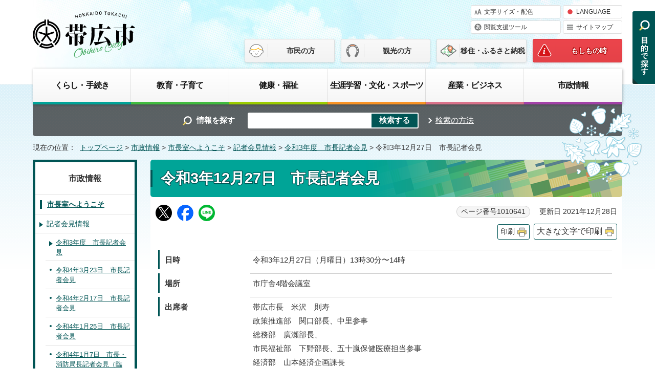

--- FILE ---
content_type: text/html
request_url: https://www.city.obihiro.hokkaido.jp/shisei/mayor/kaiken/1008952/1010641.html
body_size: 53994
content:
<!DOCTYPE html>
<html lang="ja">
<head prefix="og: http://ogp.me/ns# fb: http://ogp.me/ns/fb# article: http://ogp.me/ns/article#">
<!-- Global site tag (gtag.js) - Google Analytics -->
<script async src="https://www.googletagmanager.com/gtag/js?id=G-WM2W68D4HH"></script>
<script>
　window.dataLayer = window.dataLayer || [];
　function gtag(){dataLayer.push(arguments);}
　gtag('js', new Date());

　gtag('config', 'G-WM2W68D4HH');
</script>
<meta charset="UTF-8">
<meta name="viewport" content="width=device-width,initial-scale=1.0,minimum-scale=1.0,maximum-scale=2.0,user-scalable=yes">
<title>令和3年12月27日　市長記者会見｜ 帯広市ホームページ　十勝</title>
<meta name="keywords" content="帯広市公式ホームページ,帯広,おびひろ,obihiro">
<meta name="google-site-verification" content="gYj4dAZAW5aEdleQByDFkGlg_qlJ_UqxfA_3-OuKHqU">
<meta name="meta-pankuzu" content="トップページ→市政情報→市長室へようこそ→記者会見情報→令和3年度　市長記者会見→">
<meta name="modified_date" content="2021年12月28日">
<!--[if lt IE 9]>
<script type="text/javascript" src="../../../../_template_/_site_/_default_/_res/js/html5shiv-printshiv.min.js"></script>
<![endif]-->
<meta property="og:title" content="令和3年12月27日　市長記者会見｜ 帯広市ホームページ　十勝">
<meta property="og:type" content="article">
<meta property="og:description" content=" 帯広市ホームページ　十勝">
<meta property="og:url" content="https://www.city.obihiro.hokkaido.jp/shisei/mayor/kaiken/1008952/1010641.html">
<meta property="og:image" content="https://www.city.obihiro.hokkaido.jp/_template_/_site_/_default_/_res/images/sns/ogimage.png">
<meta property="og:site_name" content=" 帯広市ホームページ　十勝">
<meta property="og:locale" content="ja_JP">
<script src="../../../../_template_/_site_/_default_/_res/js/jquery-3.5.1.min.js"></script>
<script type="text/javascript">
//<!--
var FI = {};
FI.jQuery = jQuery.noConflict(true);
FI.smpcss = "../../../../_template_/_site_/_default_/_res/design/default_smp.css?z";
FI.ads_banner_analytics = true;
FI.open_data_analytics = true;
FI.pageid_search_analytics = true;
FI.file_data_analytics = true;
FI.open_new_window = true;
//-->
</script>
<script src="../../../../_template_/_site_/_default_/_res/js/smp.js"></script>
<script src="../../../../_template_/_site_/_default_/_res/js/common.js" defer></script>
<script src="../../../../_template_/_site_/_default_/_res/js/pagetop_fade.js" defer></script>
<script src="../../../../_template_/_site_/_default_/_res/js/over.js" async></script>
<script src="../../../../_template_/_site_/_default_/_res/js/init.js"></script>
<script src="../../../../_template_/_site_/_default_/_res/js/fm_util.js"></script>
<script src="../../../../_template_/_site_/_default_/_res/js/articleall.js" defer></script>
<script src="../../../../_template_/_site_/_default_/_res/js/dropdown_menu.js" async></script>
<link id="cmncss" href="../../../../_template_/_site_/_default_/_res/design/default.css?z" rel="stylesheet" type="text/css" class="pconly">
<link id="printcss" href="../../../../_template_/_site_/_default_/_res/print_dummy.css" rel="stylesheet" type="text/css" class="pconly">
<link id="bgcss" href="../../../../_template_/_site_/_default_/_res/dummy.css" rel="stylesheet" type="text/css" class="pconly">
<script type="text/javascript">
//<!--
var bgcss1 = "../../../../_template_/_site_/_default_/_res/a.css";
var bgcss2 = "../../../../_template_/_site_/_default_/_res/b.css";
var bgcss3 = "../../../../_template_/_site_/_default_/_res/c.css";
var bgcss4 = "../../../../_template_/_site_/_default_/_res/dummy.css";
// -->
</script>
<script type="text/javascript" src="https://obihiro.ficsc.info/obihiro/pages/template/include/js/jquery.min.js"></script>
<script type="text/javascript" src="https://obihiro.ficsc.info/obihiro/pages/template/include/js/jquery_suggest.js"></script>
<script type="text/javascript">
//<!--
var qzcjQuery = jQuery.noConflict(true);
//-->
</script>
<link href="https://obihiro.ficsc.info/obihiro/pages/template/include/css/suggest.css" rel="stylesheet" type="text/css">
<script type="text/javascript">
//<!--
qzcjQuery(
function(){
qzcjQuery("#key").suggest(
"https://obihiro.ficsc.info/obihiro/js/suggest.htm",
{
delay:400,
minchars:1,
top:-1,
left:0,
width_adjust:-2,
autowidth: true,
datatype: "jsonp",
metachars:" +^!() \u3000,\""
}
);
}
);
//-->
</script>
<link rel="apple-touch-icon-precomposed" href="../../../../_template_/_site_/_default_/_res/images/apple-touch-icon-precomposed.png">
<link rel="shortcut icon" href="../../../../_template_/_site_/_default_/_res/favicon.ico" type="image/vnd.microsoft.icon">
<link rel="icon" href="../../../../_template_/_site_/_default_/_res/favicon.ico" type="image/vnd.microsoft.icon">
<script id="pt_loader" src="../../../../_template_/_site_/_default_/_res/js/ewbc.min.js"></script>
</head>
<body>
<div id="fb-root"></div>
<script async defer crossorigin="anonymous" src="https://connect.facebook.net/ja_JP/sdk.js#xfbml=1&version=v9.0" nonce="hLT5dmMG"></script>
<noscript>
<p class="scriptmessage">当ホームページではjavascriptを使用しています。 javascriptの使用を有効にしなければ、一部の機能が正確に動作しない恐れがあります。お手数ですがjavascriptの使用を有効にしてください。</p>
</noscript>
<div id="wrapbg">
<div id="wrap">
<header id="headerbg" class="clearfix" role="banner">
<div id="blockskip" class="pconly"><a href="#HONBUN">エンターキーを押すと、ナビゲーション部分をスキップし本文へ移動します。</a></div>
<div id="header" class="clearfix">
<div id="tlogo" class="clearfix">
<p><a href="https://www.city.obihiro.hokkaido.jp/"><img src="../../../../_template_/_site_/_default_/_res/design/images/header/tlogo.svg" alt="帯広市公式ホームページ" width="200" height="100"></a></p>
</div>
<div id="util">
<div id="util1">
<ul class="clearfix">
<li class="pconly"><a href="../../../../shisei/kouhou/homepage/site/usability.html">文字サイズ・配色</a></li>
<li lang="en"><a href="../../../../shisei/kouhou/homepage/site/foreignlanguage.html">LANGUAGE</a></li>
<li><a href="javascript:void(0)" id="pt_enable">閲覧支援ツール</a></li>
<li><a href="../../../../sitemap.html">サイトマップ</a></li>
</ul>
<!-- ▲▲▲ END util1 ▲▲▲ --></div>
<div id="util2">
<ul class="clearfix">
<li><a href="../../../../index.html">市民の方</a></li>
<li><a href="../../../../tourism/index.html">観光の方</a></li>
<li><a href="../../../../iju/index.html">移住・ふるさと納税</a></li>
<li><a href="../../../../incase/index.html">もしもの時</a></li>
</ul>
</div>
</div>
</div>
</header>
<hr class="hide">
<nav id="gnavibg" role="navigation" aria-label="メインメニュー">
<div id="gnavi">
<div id="topscate" class="clearfix">
<div class="scate scate1">
<h2 class="tismenu pconly"><a href="javascript:void(0)" aria-expanded="false" aria-controls="list1">くらし・手続き</a></h2>
<div id="list1" class="navi" aria-hidden="true">
<div class="gnavilower clearfix">
<p class="gnavidetail"><a href="../../../../kurashi/index.html">くらし・手続き<span class="pconly">トップ</span></a></p>
<p class="gnaviclose pconly"><a href="javascript:void(0)">閉じる</a></p>
<!-- ▲▲▲ END gnavilower ▲▲▲ --></div>
<ul class="clearfix pconly">
<li><a href="/kurashi/kinkyu/index.html">緊急情報（緊急ダイヤル・相談）</a></li>
<li><a href="/kurashi/shobo/index.html">消防・救急</a></li>
<li><a href="/kurashi/bousai/index.html">防災</a></li>
<li><a href="/kurashi/bouhan/index.html">防犯・交通安全</a></li>
<li><a href="/kurashi/shohi/index.html">消費生活</a></li>
<li><a href="/kurashi/koseki/index.html">戸籍・住民登録・印鑑登録・マイナンバー</a></li>
<li><a href="/kurashi/zeikin/index.html">税金</a></li>
<li><a href="/kurashi/hoken/index.html">保険・年金</a></li>
<li><a href="/kurashi/gomi/index.html">ごみ・リサイクル</a></li>
<li><a href="/kurashi/douro/index.html">道路・除雪・河川</a></li>
<li><a href="/kurashi/kouen/index.html">公園・みどり</a></li>
<li><a href="/kurashi/chonaikai/index.html">市民協働・市民活動・町内会</a></li>
<li><a href="/kurashi/sumai/index.html">住まいと土地</a></li>
<li><a href="/kurashi/kasou/index.html">火葬・墓地</a></li>
<li><a href="/kurashi/kankyo/index.html">環境</a></li>
<li><a href="/kurashi/doubutsu/index.html">動物・ペット</a></li>
<li><a href="/kurashi/koutsu/index.html">公共交通機関（バス・タクシー・空港）</a></li>
<li><a href="/kurashi/1007409/index.html">水道・下水道</a></li>
</ul>
<!-- ▲▲▲ END list1 ▲▲▲ --></div>
<!-- ▲▲▲ END scate1 ▲▲▲ --></div>
<div class="scate scate2">
<h2 class="tismenu pconly"><a href="javascript:void(0)" aria-expanded="false" aria-controls="list2">教育・子育て</a></h2>
<div id="list2" class="navi" aria-hidden="true">
<div class="gnavilower clearfix">
<p class="gnavidetail"><a href="../../../../kyoiku/index.html">教育・子育て<span class="pconly">トップ</span></a></p>
<p class="gnaviclose pconly"><a href="javascript:void(0)">閉じる</a></p>
<!-- ▲▲▲ END gnavilower ▲▲▲ --></div>
<ul class="clearfix pconly">
<li><a href="/kyoiku/ninshin/index.html">妊娠・出産</a></li>
<li><a href="/kyoiku/kosodate/index.html">子育て</a></li>
<li><a href="/kyoiku/kyoiku/index.html">教育</a></li>
</ul>
<!-- ▲▲▲ END list2 ▲▲▲ --></div>
<!-- ▲▲▲ END scate2 ▲▲▲ --></div>
<div class="scate scate3">
<h2 class="tismenu pconly"><a href="javascript:void(0)" aria-expanded="false" aria-controls="list3">健康・福祉</a></h2>
<div id="list3" class="navi" aria-hidden="true">
<div class="gnavilower clearfix">
<p class="gnavidetail"><a href="../../../../kenko/index.html">健康・福祉<span class="pconly">トップ</span></a></p>
<p class="gnaviclose pconly"><a href="javascript:void(0)">閉じる</a></p>
<!-- ▲▲▲ END gnavilower ▲▲▲ --></div>
<ul class="clearfix pconly">
<li><a href="/kenko/kenko/index.html">健康・医療</a></li>
<li><a href="/kenko/eisei/index.html">生活衛生</a></li>
<li><a href="/kenko/fukushi/index.html">福祉・介護</a></li>
<li><a href="/kenko/shien/index.html">生活支援</a></li>
</ul>
<!-- ▲▲▲ END list3 ▲▲▲ --></div>
<!-- ▲▲▲ END scate3 ▲▲▲ --></div>
<div class="scate scate4">
<h2 class="tismenu pconly"><a href="javascript:void(0)" aria-expanded="false" aria-controls="list4">生涯学習・文化・スポーツ</a></h2>
<div id="list4" class="navi" aria-hidden="true">
<div class="gnavilower clearfix">
<p class="gnavidetail"><a href="../../../../bunka/index.html">生涯学習・文化・スポーツ<span class="pconly">トップ</span></a></p>
<p class="gnaviclose pconly"><a href="javascript:void(0)">閉じる</a></p>
<!-- ▲▲▲ END gnavilower ▲▲▲ --></div>
<ul class="clearfix pconly">
<li><a href="/bunka/shogai/index.html">生涯学習</a></li>
<li><a href="/bunka/bunka/index.html">文化・芸術</a></li>
<li><a href="/bunka/rekishi/index.html">歴史・文化財</a></li>
<li><a href="/bunka/toshokan/index.html">図書館</a></li>
<li><a href="/kyoiku/kyoiku/childrenhall/index.html">児童会館</a></li>
<li><a href="/bunka/hyakunen/index.html">百年記念館</a></li>
<li><a href="/zoo/index.html">おびひろ動物園</a></li>
<li><a href="/bunka/tokachi/index.html">とかちプラザ（生涯学習・交流施設）</a></li>
<li><a href="/bunka/sports/index.html">スポーツ</a></li>
<li><a href="/bunka/shakaikyoiku/index.html">十勝の社会教育施設</a></li>
</ul>
<!-- ▲▲▲ END list4 ▲▲▲ --></div>
<!-- ▲▲▲ END scate4 ▲▲▲ --></div>
<div class="scate scate5">
<h2 class="tismenu pconly"><a href="javascript:void(0)" aria-expanded="false" aria-controls="list5">産業・ビジネス</a></h2>
<div id="list5" class="navi" aria-hidden="true">
<div class="gnavilower clearfix">
<p class="gnavidetail"><a href="../../../../sangyo/index.html">産業・ビジネス<span class="pconly">トップ</span></a></p>
<p class="gnaviclose pconly"><a href="javascript:void(0)">閉じる</a></p>
<!-- ▲▲▲ END gnavilower ▲▲▲ --></div>
<ul class="clearfix pconly">
<li><a href="/sangyo/1019770.html">特定技能所属機関の協力確認書の提出について</a></li>
<li><a href="/sangyo/1012996/index.html">創業支援</a></li>
<li><a href="/sangyo/food/index.html">フードバレーとかち</a></li>
<li><a href="/sangyo/nougyou/index.html">農業</a></li>
<li><a href="/sangyo/sangyo/index.html">商工業・産学官連携</a></li>
<li><a href="/sangyo/keiyaku/index.html">入札・契約</a></li>
<li><a href="/sangyo/jigyosha/index.html">事業者向けの届け出・窓口・募集</a></li>
<li><a href="/sangyo/kigyoshien/index.html">企業支援・企業立地</a></li>
<li><a href="/sangyo/roudou/index.html">労働相談・支援・求職</a></li>
</ul>
<!-- ▲▲▲ END list5 ▲▲▲ --></div>
<!-- ▲▲▲ END scate5 ▲▲▲ --></div>
<div class="scate scate6">
<h2 class="tismenu pconly"><a href="javascript:void(0)" aria-expanded="false" aria-controls="list6">市政情報</a></h2>
<div id="list6" class="navi" aria-hidden="true">
<div class="gnavilower clearfix">
<p class="gnavidetail"><a href="../../../../shisei/index.html">市政情報<span class="pconly">トップ</span></a></p>
<p class="gnaviclose pconly"><a href="javascript:void(0)">閉じる</a></p>
<!-- ▲▲▲ END gnavilower ▲▲▲ --></div>
<ul class="clearfix pconly">
<li><a href="/shisei/gaiyo/index.html">市の概要</a></li>
<li><a href="/shisei/mayor/index.html">市長室へようこそ</a></li>
<li><a href="/shisei/shisetsu/index.html">市庁舎・施設</a></li>
<li><a href="/shisei/shigikai/index.html">帯広市議会</a></li>
<li><a href="/shisei/seisaku/index.html">政策・行政運営・計画</a></li>
<li><a href="/shisei/yosan/index.html">財政</a></li>
<li><a href="/shisei/zaisan/index.html">公有財産売払い・貸付け・公売</a></li>
<li><a href="/shisei/toshi/index.html">都市計画</a></li>
<li><a href="/shisei/kouhou/index.html">広報・広聴</a></li>
<li><a href="/shisei/johokoukai/index.html">情報公開制度と個人情報保護</a></li>
<li><a href="/shisei/tetsuduki/index.html">行政手続制度・監査</a></li>
<li><a href="/shisei/shingikai/index.html">審議会・委員会</a></li>
<li><a href="/shisei/senkyo/index.html">選挙</a></li>
<li><a href="/shisei/shokuin/index.html">職員採用・給与</a></li>
<li><a href="/shisei/reiki/index.html">例規集・条例</a></li>
<li><a href="/shisei/takancho/index.html">その他の情報</a></li>
</ul>
<!-- ▲▲▲ END list6 ▲▲▲ --></div>
<!-- ▲▲▲ END scate6 ▲▲▲ --></div>
<!-- ▲▲▲ END topscate ▲▲▲ --></div>
</div>
</nav>
<hr class="hide">
<div id="sitesearchbg">
<div id="sitesearch">
<form action="https://obihiro.ficsc.info/obihiro/search.htm" method="get" name="search" role="search">
<label for="key">情報を探す</label>　<input autocomplete="off" id="key" name="key" size="20" type="text" value=""><input class="submit" name="検索する" type="submit" value="検索する"></form>
<p class="howtouse"><a href="../../../../shisei/kouhou/homepage/site/keysearch.html">検索の方法</a></p>
<!-- ▲▲▲ END sitesearch ▲▲▲ --></div>
<!-- ▲▲▲ END sitesearchbg ▲▲▲ --></div>
<nav id="tpath" role="navigation" aria-label="現在の位置">
<p>現在の位置：&nbsp;
<a href="https://www.city.obihiro.hokkaido.jp/">トップページ</a> &gt;
<a href="../../../../shisei/index.html">市政情報</a> &gt;
<a href="../../../../shisei/mayor/index.html">市長室へようこそ</a> &gt;
<a href="../../../../shisei/mayor/kaiken/index.html">記者会見情報</a> &gt;
<a href="../../../../shisei/mayor/kaiken/1008952/index.html">令和3年度　市長記者会見</a> &gt;
令和3年12月27日　市長記者会見
</p>
</nav>
<hr class="hide">
<div id="pagebody" class="clearfix lnavileft">
<p class="skip"><a id="HONBUN">ここから本文です。</a></p>
<!-- main -->
<main id="page" role="main">
<article id="content">
<div id="voice">
<h1>令和3年12月27日　市長記者会見</h1>
<div class="box">
<div class="sns ai_skip rs_skip rs_preserve">
<div id="tw"><a href="https://twitter.com/intent/tweet?text=%E4%BB%A4%E5%92%8C3%E5%B9%B412%E6%9C%8827%E6%97%A5%E3%80%80%E5%B8%82%E9%95%B7%E8%A8%98%E8%80%85%E4%BC%9A%E8%A6%8B%ef%bd%9c+%E5%B8%AF%E5%BA%83%E5%B8%82%E3%83%9B%E3%83%BC%E3%83%A0%E3%83%9A%E3%83%BC%E3%82%B8%E3%80%80%E5%8D%81%E5%8B%9D&url=https%3A%2F%2Fwww.city.obihiro.hokkaido.jp%2Fshisei%2Fmayor%2Fkaiken%2F1008952%2F1010641.html" target="_blank"><img alt="Xでポスト" height="32" src="/_template_/_site_/_default_/_res/images/sns/post.png" width="32"></a></div>

<div id="fb"><a href="http://www.facebook.com/sharer.php?u=https%3A%2F%2Fwww.city.obihiro.hokkaido.jp%2Fshisei%2Fmayor%2Fkaiken%2F1008952%2F1010641.html&t=%E4%BB%A4%E5%92%8C3%E5%B9%B412%E6%9C%8827%E6%97%A5%E3%80%80%E5%B8%82%E9%95%B7%E8%A8%98%E8%80%85%E4%BC%9A%E8%A6%8B%ef%bd%9c+%E5%B8%AF%E5%BA%83%E5%B8%82%E3%83%9B%E3%83%BC%E3%83%A0%E3%83%9A%E3%83%BC%E3%82%B8%E3%80%80%E5%8D%81%E5%8B%9D" target="_blank"><img alt="フェイスブックでシェア" height="32" src="/_template_/_site_/_default_/_res/images/sns/share2.png" width="32"></a></div>

<div id="snsline"><a href="https://line.me/R/msg/text/?%E4%BB%A4%E5%92%8C3%E5%B9%B412%E6%9C%8827%E6%97%A5%E3%80%80%E5%B8%82%E9%95%B7%E8%A8%98%E8%80%85%E4%BC%9A%E8%A6%8B%ef%bd%9c+%E5%B8%AF%E5%BA%83%E5%B8%82%E3%83%9B%E3%83%BC%E3%83%A0%E3%83%9A%E3%83%BC%E3%82%B8%E3%80%80%E5%8D%81%E5%8B%9D%0d%0ahttps%3A%2F%2Fwww.city.obihiro.hokkaido.jp%2Fshisei%2Fmayor%2Fkaiken%2F1008952%2F1010641.html" target="_blank"><img alt="ラインでシェア" height="32" src="/_template_/_site_/_default_/_res/images/sns/lineit.png" width="32"></a></div>
</div>
<p class="update">
<span class="idnumber">ページ番号1010641</span>　
更新日
2021年12月28日
</p>
<p class="printbtn pconly"><span class="print pconly"><a href="javascript:void(0);" onclick="print(); return false;">印刷</a></span><span class="printl"><a href="javascript:void(0);" onclick="printData(); return false;">大きな文字で印刷</a></span></p>
<!-- ▲▲▲ END box ▲▲▲ --></div>
<div id="houdou_mail_body">
<dl>
<dt>日時</dt><dd>令和3年12月27日（月曜日）13時30分〜14時</dd>
<dt>場所</dt><dd>市庁舎4階会議室</dd>
<dt>出席者</dt><dd>帯広市長　米沢　則寿
<p>政策推進部　関口部長、中里参事</p>
<p>総務部　廣瀬部長、</p>
<p>市民福祉部　下野部長、五十嵐保健医療担当参事</p>
<p>経済部　山本経済企画課長</p>
</dd>
<dt>記者数</dt><dd>10名（テレビカメラ3台）</dd>
</dl><div class="moviewrap"><iframe allow="accelerometer; autoplay; encrypted-media; gyroscope; picture-in-picture" allowfullscreen="" height="315" src="https://www.youtube.com/embed/Wbt8tYp4B7U" title="令和3年12月27日帯広市長記者会見" width="560"></iframe></div><p>会見項目について動画(YouTubeへのリンク)でお伝えします。</p>
<p>動画再生中に広告が表示される場合がありますが、当市とは無関係であり、推奨しているものではありません。</p>
<p>報道機関との質疑応答要旨（テキストデータ）については、会見終了後1週間以内をめどに掲載しています。</p><h2>会見項目</h2>
<ol>
<li>新型コロナウイルス感染症対策について</li>
<li>地域マーケティング事業について</li>
<li>牛乳・乳製品の消費拡大について</li>
</ol><h2>記者からの質問</h2>
<ol>
<li>ワクチン接種について、市長から接種スケジュールの前倒しについて発表があったが、高齢者施設入所者・一般高齢者の対象者数、接種場所、予約方法など、具体的に伺う。</li>
<li>地域マーケティング事業について、昨年の成果を伺う。また、今年度は、東京で2回、開催するとのことだが、昨年度の東京開催との違いについて伺う、ほか。</li>
<li>この一年を振り返って、どんな一年だったのか、手ごたえを感じている施策や課題に感じていること、あるいは来年に向けて、どのようなことに力を入れていきたいのか伺う、ほか。</li>
<li>来年、任期満了に伴う帯広市長選挙があるが、現時点で出馬の考えなどを伺う。</li>
<li>市長は毎日牛乳とヨーグルトを摂られているとのことだが、もともと習慣があったのか、または、現在の状況を受けて始めたのか、伺う。</li>
</ol><h2>市長から（要旨）</h2><h3>1　新型コロナウイルス感染症対策について</h3>
<p>国は、12月17日、新型コロナワクチンの3回目接種に関して、原則8か月としている2回目接種からの間隔を、医療従事者・高齢者施設入所者は6か月、一般の高齢者は7か月に短縮する方針を表明しました。<br>
市では、医師会や各医療機関のご協力のもと、この方針に対応した体制整備を目指します。<br>
まず、既に接種を開始した医療従事者等については接種を加速し、概ね1月中の終了を目指します。また、高齢者施設の入所者及び従事者については、これまでの開始予定から1か月程度前倒しし、1月4日以降、順次開始します。<br>
これに伴い、一般の高齢者についても接種間隔が7か月に短縮され、2月1日から接種を開始できる見込みですが、今後のワクチンの供給量については不透明な面もあります。<br>
先週、鈴木知事と直接、お会いする機会がありました。市として、一般の高齢者接種に向け、個別接種と集団接種を併用した体制構築について、しっかりと準備を進めていくことをお伝えしました。<br>
なお、接種は、1・2回目を含め来年9月末まで受けることができます。新たな変異株に備えるためにも、改めて市民の皆さまには接種の検討をお願いいたします。<br>
次に、「子育て世帯への臨時特別給付金」についてです。<br>
市では、申請が不要な児童手当受給者等、10,125世帯に対し、先週24日に現金で一括給付を行いました。<br>
申請が必要な方の受け付けも開始していますので、申請漏れが無いよう手続きをお願いいたします。<br>
また、市独自の生活困窮世帯に対する「灯油代支援給付金」については、来年1月7日に申請書を送付し、翌週11日より受付を開始します。<br>
年末年始は、帰省や旅行のほか、外出や会食などの機会も増加しますが、新たな変異株、オミクロンによる感染拡大も懸念されています。昨年の年末年始のような再度の感染拡大を防ぐため、引き続き基本的な感染予防を心がけていただきますよう、ご協力をよろしくお願いいたします。</p><h3>2　地域マーケティング事業について</h3>
<p>地域マーケティング事業は、十勝・帯広に共感・共鳴し、熱心に応援してくれる方々、いわゆる「ファン」の人たちの視点を、まちづくりに活用することを目的に実施するもので、今年度で2年目となります。<br>
昨年度は、東京と十勝で、ワークショップ型ヒアリング「ファンミーティング」を行い、参加者からは、十勝の人・企業と直接つながったり、ファン同士が交流できる場づくりのほか、ファンの力を地域の発展に活かして欲しいといったご要望をいただきました。<br>
こうした声も踏まえ、今年度は、東京で「ファンミーティング」を2回開催し、昨年と同様、十勝のファンのかたまりをさらに大きくする事業のほか、昨年、参加されたファンの知見を地元企業の商品開発や販路拡大などにつなげる事業を実施いたします。<br>
さらに、この取り組みを基盤に、年度内に参加者を中心とした「ファンクラブ」の設立やファンと地元企業・自治体・人が直接交流できるホームページを立ち上げる予定でおります。</p><ul class="objectlink"><li class="pdf">
<a href="../../../../_res/projects/default_project/_page_/001/010/641/122701.pdf" target="_blank" onclick="gtag('event', '1010641',{'event_category':'添付ファイル','event_label':'配布資料1　地域マーケティング事業について （PDF 151.9 KB）■https://www.city.obihiro.hokkaido.jp/_res/projects/default_project/_page_/001/010/641/122701.pdf'});">配布資料1　地域マーケティング事業について （PDF 151.9 KB）<img src="../../../../_template_/_site_/_default_/_res/images/parts/newwin1.gif" alt="新しいウィンドウで開きます" width="12" height="11" class="external"></a>
</li></ul><h3>3　牛乳・乳製品の消費拡大について</h3>
<p>コロナ禍で需要が減少している中、特に年末年始は、小売店の休業や学校給食がなくなることで、さらに需要が減少し、生乳が大量廃棄される可能性があります。<br>
私も、毎朝、牛乳とヨーグルトを摂るようにしています。<br>
ぜひ、年末年始は、できるかぎり、牛乳・乳製品を消費して、酪農家の方々を応援いただきたいと思います。</p><h2>記者との質疑応答（要旨）</h2>
<p><strong>&lt;十勝毎日新聞社&gt;<br>
ワクチン接種について、市長から接種スケジュールの前倒しについて発表があったが、高齢者施設入所者、一般高齢者の対象者数、接種場所、予約方法など、具体的に伺う。</strong></p>
<p>&nbsp;</p>
<p>&lt;市民福祉部保健医療担当参事&gt;<br>
前倒しとなる対象者については、月別でのお答えとなるが、1月の対象者数は約8,000人、2月の対象者数は約3万5,000人である。<br>
接種場所については、個別の医療機関は50か所、集団接種会場は、1・2回目と同様、イトーヨーカドー帯広店と保健福祉センターの2か所を想定している。いずれも土日の開設を検討しているが、時間帯等については、まだ検討中である。<br>
受付については、コールセンターと24時間予約可能なインターネットで受け付ける予定。</p>
<p>&nbsp;</p>
<p><strong>&lt;北海道新聞社&gt;<br>
地域マーケティング事業について、昨年に続いて2年目ということだが、昨年の成果を伺う。また、今年度は、東京で2回、実施するとのことだが、昨年度も東京で1回実施している。昨年度との違いについて伺う。</strong></p>
<p>&nbsp;</p>
<p>&lt;経済部経済企画課長&gt;<br>
昨年度の成果としては、参加者とお話しする中で、「十勝ファン」のタイプ、傾向などを捉えることができたと考えている。「自分たちの力をまちづくりに生かしてほしい」という熱い思いも受け止めたところ。<br>
昨年度との違いとしては、一例となるが、地域のモノづくりなどに携わっている事業者に参加いただき、その事業者がやりたいことに関して、ファンの方々から具体的なアドバイスやアイデアをいただくことを想定している。</p>
<p>&nbsp;</p>
<p><strong>&lt;十勝毎日新聞社&gt;<br>
関連して、市長から商品開発や販路拡大にも生かすとの説明があったが、具体的にはどのようなことを想定されているのか伺う。</strong></p>
<p>&nbsp;</p>
<p>&lt;経済部経済企画課長&gt;<br>
配布資料のとおり、今回、参加する事業者は「株式会社満寿屋商店」様、「株式会社そら」様、「株式会社十勝野フロマージュ」様の3社である。この3社については、具体的にやりたいことが決まっている。例えば、満寿屋商店様については、パンのテーマパークをこの地域につくる事業計画を既に持っている。あるいは、十勝野フロマージュ様については、地域の工房を地域の文化として定着させたいと考えている。これらの構想について、ファンの方々にアドバイスやアイデアをいただきたいと考えている。そのことを通じて、それぞれの会社の販路拡大につながっていくことも、我々としては期待しているところ。</p>
<p>&nbsp;</p>
<p>&lt;市長&gt;<br>
昨年度、十勝と東京で2回開催し、私も参加させていただいた。「ファン」という新しいカテゴリーでいろいろなことに関与いただくことが目的だったが、積極的に関わりを持ちたいという姿勢の強い方々が、想像を超えてたくさんいた。<br>
この事業のコンセプトは、もともと、顧客の2、3割の人が売り上げや消費の7、8割を生み出しているというマーケティングの理論に基づいたもの。要は、コアなファンを大切にしようということで始めた。<br>
参加者からは、東京に住んでいても、十勝・帯広のまちづくりに関わってみたいという姿勢、十勝に対する期待や思い入れを強く感じた。<br>
また、企業側も、直接、ファンの方々とやり取りをする中で、従来、個別に実施していた自社のマーケティングとは違うカテゴリーでマーケティングをできたと思う。<br>
昨年度、ファン、企業の両者から非常にいい感触を得たので、今年度は、前回、参加いただいた方と新しく参加いただける方を2回に分けて東京で実施することとした。</p>
<p>&nbsp;</p>
<p><strong>&lt;NHK&gt;<br>
この一年を振り返って、どんな一年だったのか、手ごたえを感じている施策や課題に感じていること、あるいは来年に向けて、どのようなことに力を入れていきたいのか、伺う。</strong></p>
<p>&nbsp;</p>
<p>&lt;市長&gt;<br>
今年の総括だが、昨年に引き続いて、コロナ対策に終始した一年だった。3波、4波、5波と、繰り返し感染が拡大し、国の方針や市民の皆さんのニーズ、メディアの姿勢などが短いスパンで変わった。その中で、できるかぎり、大局的な視点で対策を講じる姿勢で取り組んできた。<br>
北海道、医療従事者、市民の皆さん、事業者の方々には、長期間にわたり、感染対策にご理解・ご支援をいただき、心から感謝を申し上げたい。ワクチン接種も、皆さんのご協力で、大きなミスもなく概ね10月末で終えることができ、安堵している。<br>
2点目としては、コロナ禍ではあったが、十勝・帯広の前向きな動き、存在感が高まるようなことが起きた一年だった。<br>
例えば、道東道の足寄-陸別間の事業再開の動きや、日高山脈襟裳国立公園化に向け帯広自然保護官事務所が開設されたこと、「トカプチ400」がナショナルサイクルルートに指定されたことなどがあった。また、農協取扱高も3,735億円で史上最高となり、食料自給率も1,339％で最高値となった。母数となる人口の影響もあると思うが、それにしてもコロナ禍の中で最高値となった。<br>
また、地価が4年連続上昇した。個人市民税も増加した。いずれも道内では札幌圏に次ぐレベル。住みよさランキングも道内1位など、どのランキングでも上位に位置し、帯広の存在感が高まってきたと感じている。<br>
さらに、「とかち・イノベーション・プログラム」を中心に、のべ500人の起業家コミュニティをつくることができた。新設会社数も増加している。人口推移も堅調であり、釧路を上回った。西3・9再開発事業も最終盤を迎えている。そして、ばんえい競馬も過去最高を記録し、一般会計に繰り入れできるようにまでなった。工業団地についてもこれまで完売している状況である。<br>
コロナ禍だが、十勝・帯広での出来事は、他地域との比較感の中でも前向きな話題が非常に多いと感じている。<br>
今年度は、私にとって任期最終の年度。この12年間、先を見据え、今、打たなければならない手を考えてきた。その成果がさまざまな数字・指標に表われてきているのではないかと思っている。<br>
また、課題についてだが、市政執行や組織運営を行う中で、課題は、常に存在していると思う。大切なことは前向きさを失わないこと、立ち止まらないことが大切だと感じている。前向きに動いていれば、必ず解決につながると信じてやってきた。そうした思いで、中長期的な課題に対しても、動きを止めずに、与えられた任期の中で、一つひとつ解決してきた。<br>
この2年間でいえば、感染症対策。課題が常に変化していく中で、優先順位をつけながら、対応にあたってきた。例えば、皆さんからもいろいろとご指摘をいただいたが、ワクチンの接種体制の調整や情報提供のあり方、また、ワクチン供給量の変化への対応などもあった。そして、国・道の方針や対策との連動、限られた財源での経済・生活支援策にも取り組んできた。<br>
直近では、農村部の強風被害があった。防災・減災については、消防力の強化や耐震化を含め、さまざまな対策をこれまでも講じてきた。年度内には、拠点防災備蓄倉庫も完成する。今回の強風被害でご指摘いただいた課題もふまえ、引き続き、体制整備に取り組んでいく。<br>
当面の課題は、3回目接種に向けたワクチンの供給の見通し、交互接種への対応になると思う。現在、感染は落ち着いているが、再拡大に備えた3回目接種の円滑な実施、給付金の早期支給、経済対策などに、残りの任期の最大の課題であり、全力で取り組んでいく所存である。<br>
来年、帯広市は開拓140年、市制施行90年の節目を迎える。これからも、市民の皆さんの知恵を結集しながら、未来を信じ、ともに行動することで、地域の活力をさらに高めていけるのではないかと考えている。</p>
<p>&nbsp;</p>
<p><strong>&lt;十勝毎日新聞社&gt;<br>
一年の振り返りを伺ったところだが、市長として、今年一年を象徴する漢字があれば伺う。</strong></p>
<p>&nbsp;</p>
<p>&lt;市長&gt;<br>
「かえりみる」の「顧」という漢字。<br>
市長として、3期12年の任期最終年であり、自分自身の振り返りがあった年だった。また、コロナ対応の中で、市民の皆さんが、不安や不満など、どのように感じているのか、短期的に見るのではなく、それぞれの局面で感じてきたこととの比較において考えることが多い一年だった。その都度、しっかり振り返りながら、判断をしてきたという意味で、「顧みる」という漢字が一番近いと思う。</p>
<p>&nbsp;</p>
<p><strong>&lt;NHK&gt;<br>
&nbsp;来年、任期満了に伴う帯広市長選挙があるが、現時点で出馬の考えなどを伺う。</strong></p>
<p>&nbsp;</p>
<p>&lt;市長&gt;<br>
12月議会でのやり取り、また応援してくれている方々からも非公式に「出ないのか」といったお声もいただいており、当然、考えていないということはない。やり残しがあるから4選目に出るというものではないと、議会の論議でもあったし、私もそのように感じている。<br>
4期目とは、何をするのか、何をしなければならないのか、それができるのか、ということを今、熟慮しているところ。<br>
コロナで2年ほど忙殺されたため、当初考えていた12年間、3期の期間でやろうとしていたことに、ブレーキがかかったことは事実であるが、それ故に、やり残したことがあるからもう1期ということでの4期は無いと、私は思っている。<br>
4期目だからこそできることを、自分の中で見つけることができるのか、自分で位置付けることができるのか、そうしたことをまず大切に考えたい。<br>
決して楽な仕事ではないと思っているため、責任を全うしていく上で、私自身の覚悟ができるのかどうか、それについても自分の心にしっかりとたずねていかなければならないと思う。<br>
今、それをしているところ。先週、議会が閉会したばかりで、回答できるところにまでなっていないが、この年末年始、しっかりと考えてみたい。年末年始には家族とも会えるので、家族の意見も聞きたいと思っている。</p>
<p>&nbsp;</p>
<p><strong>&lt;十勝毎日新聞社&gt;<br>
冒頭、牛乳の消費拡大の呼びかけの中で、市長は毎日、牛乳とヨーグルトを摂られているとのことだったが、もともとそうした習慣があったのか、または、現在の状況を受けて始めたのか、伺う。</strong></p>
<p>&nbsp;</p>
<p>&lt;市長&gt;<br>
私は、ずっと牛乳が好きで、毎朝、欠かさず飲んでいる。また、ヨーグルトについては、我々と一緒に開発し、発売していだいたものがある。自分たちでつくったヨーグルトであり、たくさん消費したいと思い、毎日、摂っている。<br>
乳製品は、身体にいいものだと認識している。酪農家の皆さんにしっかりつくっていただいたものが無駄にならないよう、私自身としてもできるかぎり、協力をしてきたい。</p>
<p>&nbsp;</p>
<p>【以上】</p>
</div><!-- #houdou_mail_body -->
<div class="plugin pconly">
<p>PDFファイルをご覧いただくには、「Adobe（R） Reader（R）」が必要です。お持ちでない方は<a href="http://get.adobe.com/jp/reader/" target="_blank">アドビシステムズ社のサイト（新しいウィンドウ）</a>からダウンロード（無料）してください。</p>
</div>
<div id="reference">
<h2><span>このページに関する</span>ご意見・お問い合わせ</h2>
<p><span class="department">政策推進部広報秘書室広報広聴課広報広聴係</span><br>〒080-8670　帯広市西5条南7丁目1番地<br>電話：0155-65-4109　ファクス：0155-23-0156<br><a class="mail" href="https://www.city.obihiro.hokkaido.jp/cgi-bin/contacts/G01020101">ご意見・お問い合わせフォーム</a></p>
</div>
</div>
</article>
</main><!-- END main -->
<hr class="hide">
<nav id="lnavi" class="pconly" role="navigation" aria-labelledby="localnav">
<div id="menubg">
<div id="menu">
<h2 id="localnav"><a href="../../../../shisei/index.html">市政情報</a></h2>
<h3><a href="../../../../shisei/mayor/index.html">市長室へようこそ</a></h3>
<h4><a href="../../../../shisei/mayor/kaiken/index.html">記者会見情報</a></h4>
<h5><a href="../../../../shisei/mayor/kaiken/1008952/index.html">令和3年度　市長記者会見</a></h5>
<ul class="lmenu">
<li><a href="../../../../shisei/mayor/kaiken/1008952/1011222.html">令和4年3月23日　市長記者会見</a></li>
</ul>
<ul class="lmenu">
<li><a href="../../../../shisei/mayor/kaiken/1008952/1011010.html">令和4年2月17日　市長記者会見</a></li>
</ul>
<ul class="lmenu">
<li><a href="../../../../shisei/mayor/kaiken/1008952/1010794.html">令和4年1月25日　市長記者会見</a></li>
</ul>
<ul class="lmenu">
<li><a href="../../../../shisei/mayor/kaiken/1008952/1010685.html">令和4年1月7日　市長・消防局長記者会見（臨時）</a></li>
</ul>
<ul class="lmenu">
<li class="choice" aria-current="page">令和3年12月27日　市長記者会見</li>
</ul>
<ul class="lmenu">
<li><a href="../../../../shisei/mayor/kaiken/1008952/1010519.html">令和3年11月29日　市長記者会見</a></li>
</ul>
<ul class="lmenu">
<li><a href="../../../../shisei/mayor/kaiken/1008952/1010336.html">令和3年10月29日　市長記者会見</a></li>
</ul>
<ul class="lmenu">
<li><a href="../../../../shisei/mayor/kaiken/1008952/1010136.html">令和3年9月30日　市長記者会見</a></li>
</ul>
<ul class="lmenu">
<li><a href="../../../../shisei/mayor/kaiken/1008952/1009874.html">令和3年8月26日　市長記者会見</a></li>
</ul>
<ul class="lmenu">
<li><a href="../../../../shisei/mayor/kaiken/1008952/1009710.html">令和3年7月30日　市長記者会見</a></li>
</ul>
<ul class="lmenu">
<li><a href="../../../../shisei/mayor/kaiken/1008952/1009572.html">令和3年7月2日　市長臨時記者会見</a></li>
</ul>
<ul class="lmenu">
<li><a href="../../../../shisei/mayor/kaiken/1008952/1009514.html">令和3年6月24日　市長記者会見</a></li>
</ul>
<ul class="lmenu">
<li><a href="../../../../shisei/mayor/kaiken/1008952/1009151.html">令和3年5月18日　市長記者会見</a></li>
</ul>
<ul class="lmenu">
<li><a href="../../../../shisei/mayor/kaiken/1008952/1009138.html">令和3年5月15日　市長臨時記者会見</a></li>
</ul>
<ul class="lmenu">
<li><a href="../../../../shisei/mayor/kaiken/1008952/1008953.html">令和3年4月28日　市長記者会見</a></li>
</ul>
</div>
</div>
</nav>
</div>
<hr class="hide">
<aside id="target" class="pscatebox" role="complementary">
<div class="pscate">
<button class="tismenu pconly" aria-expanded="false" aria-controls="targetmenu"><img src="../../../../_template_/_site_/_default_/_res/design/images/header/target.svg" width="50" height="150" alt="目的から探す"></button>
<div class="targetmenu bottommenu" id="targetmenu">
<div class="gnavilower clearfix">
<div id="targetcontent1">
<!-- ▲▲▲ END targetcontent1 ▲▲▲ --></div>
<div id="targetcontent2">
<ul>
<li class="imglink"><a href="../../../../kyoiku/ninshin/index.html"><img alt="" height="80" src="../../../../_template_/_site_/_default_/_res/design/images/target/fastpull1_01.png" width="80"><span>妊娠・出産</span></a></li>
<li class="imglink"><a href="../../../../kyoiku/kosodate/index.html"><img alt="" height="80" src="../../../../_template_/_site_/_default_/_res/design/images/target/fastpull1_02.png" width="80"><span>子育て</span></a></li>
<li class="imglink"><a href="../../../../kyoiku/kyoiku/index.html"><img alt="" height="80" src="../../../../_template_/_site_/_default_/_res/design/images/target/fastpull1_03.png" width="80"><span>学校教育</span></a></li>
<li class="imglink"><a href="../../../../kurashi/koseki/koseki/index.html"><img alt="" height="80" src="../../../../_template_/_site_/_default_/_res/design/images/target/fastpull1_04.png" width="80"><span>結婚・離婚</span></a></li>
<li class="imglink"><a href="../../../../kurashi/koseki/jumin/index.html"><img alt="" height="80" src="../../../../_template_/_site_/_default_/_res/design/images/target/fastpull1_05.png" width="80"><span>引越し</span></a></li>
<li class="imglink"><a href="../../../../kenko/fukushi/kourei/index.html"><img alt="" height="80" src="../../../../_template_/_site_/_default_/_res/design/images/target/fastpull1_06.png" width="80"><span>高齢者・介護</span></a></li>
<li class="imglink"><a href="../../../../kurashi/koseki/koseki/1002428.html"><img alt="" height="80" src="../../../../_template_/_site_/_default_/_res/design/images/target/fastpull1_07.png" width="80"><span>おくやみ</span></a></li>
<li class="imglink"><a href="../../../../kurashi/gomi/index.html"><img alt="" height="80" src="../../../../_template_/_site_/_default_/_res/design/images/target/fastpull1_08.png" width="80"><span>ごみ・リサイクル</span></a></li>
<li class="imglink"><a href="../../../../shisei/shisetsu/index.html"><img alt="" height="80" src="../../../../_template_/_site_/_default_/_res/design/images/target/fastpull1_09.png" width="80"><span>施設案内</span></a></li>
<li class="imglink"><a href="../../../../kurashi/koseki/index.html"><img alt="" height="80" src="../../../../_template_/_site_/_default_/_res/design/images/target/fastpull1_10.png" width="80"><span>住民票・証明</span></a></li>
<li class="imglink"><a href="../../../../kurashi/douro/josetsu/1007570.html"><img alt="" height="80" src="../../../../_template_/_site_/_default_/_res/design/images/target/fastpull1_11.png" width="80"><span>除雪情報</span></a></li>
<li class="imglink"><a href="../../../../kurashi/kinkyu/1002166.html"><img alt="" height="80" src="../../../../_template_/_site_/_default_/_res/design/images/target/fastpull1_12.png" width="80"><span>くらしの相談</span></a></li>
</ul>
<!-- ▲▲▲ END targetcontent2 ▲▲▲ --></div>
<p class="psclose"><a href="javascript:void(0)">閉じる</a></p>
<!-- ▲▲▲ END gnavilower ▲▲▲ --></div>
<!-- ▲▲▲ END targetmenu ▲▲▲ --></div>
<!-- ▲▲▲ END pscate ▲▲▲ --></div>
</aside>
<hr class="hide">
<nav id="jssmpbtmnavi" class="smponly">
<ul>
<li id="jssmpbtmnavi01" class="pscatebox">
<div class="pscate">
<button class="tismenu" aria-expanded="false" aria-controls="targetmenu1">メニュー</button>
<div class="targetmenu bottommenu" id="targetmenu1">
<div class="gnavilower clearfix">
<p class="psclose"><a href="javascript:void(0)">閉じる</a></p>
<!-- ▲▲▲ END gnavilower ▲▲▲ --></div>
<!-- ▲▲▲ END targetmenu ▲▲▲ --></div>
<!-- ▲▲▲ END pscate ▲▲▲ --></div>
</li>
<li id="jssmpbtmnavi03"><a href="../../../../event_calendar.html">イベント</a></li>
<li id="jssmpbtmnavi04" class="pscatebox">
<div class="pscate">
<button class="tismenu" aria-controls="targetmenu">目的から探す</button>
<!-- ▲▲▲ END pscate ▲▲▲ --></div>
</li>
</ul>
</nav>
<hr class="hide">
<aside id="guidebg" role="complementary">
<div id="guide">
<p class="pagetop pconly"><a href="#wrap"><img src="../../../../_template_/_site_/_default_/_res/design/images/page/mark_pagetop.png" alt="ページ先頭に戻る" width="93" height="200"></a></p>
<ul>
<li><a href="javascript:history.back();" class="pageback">前のページへ戻る</a></li>
<li><a href="https://www.city.obihiro.hokkaido.jp/" class="pagehome">トップページへ戻る</a></li>
</ul>
</div>
</aside>
<hr class="hide">
<aside class="clearfix" id="sadbg" role="complementary">
<div class="clearfix" id="sad">
<h2>バナー広告</h2>

<p>広告は市が定める基準に基づいて表示されるものですが、表示内容等について市が推奨することを意味するものではなく、また、内容に関する一切の責任は広告主に帰属します。</p>

<p>[<a href="../../../../shisei/yosan/koukoku/1003577.html">バナー広告募集中</a>]</p>

<ul>
<li></li>
<li></li>
<li></li>
<li><a href="http://www.satora-r.co.jp/" onclick="gtag('event', '1010641',{'event_category':'バナー広告','event_label':'豊富な実績をホームページでご覧下さい　サトラのリフォーム■http://www.satora-r.co.jp/'});" rel="nofollow" target="_blank"><img alt="豊富な実績をホームページでご覧下さい　サトラのリフォーム（外部リンク・新しいウインドウで開きます）" height="60" src="../../../../_res/projects/default_project/_page_/001/000/058/satora2.jpg" width="150" /></a></li>
<li></li>
<li></li>
<li></li>
<li><a href="http://hoshiya.jp/" onclick="gtag('event', '1010641',{'event_category':'バナー広告','event_label':'住まいの・星屋　HOSHIYA■http://hoshiya.jp/'});" rel="nofollow" target="_blank"><img alt="住まいの・星屋　HOSHIYA（外部リンク・新しいウインドウで開きます）" height="60" src="../../../../_res/projects/default_project/_page_/001/000/058/33.gif" width="150" /></a></li>
<li></li>
<li></li>
<li></li>
<li><a href="http://toyotaxi.co.jp/" onclick="gtag('event', '1010641',{'event_category':'バナー広告','event_label':'東洋タクシー■http://toyotaxi.co.jp/'});" rel="nofollow" target="_blank"><img alt="東洋タクシー（外部リンク・新しいウインドウで開きます）" height="60" src="../../../../_res/projects/default_project/_page_/001/000/058/toyo2.jpg" width="150" /></a></li>
<li></li>
<li></li>
<li></li>
<li><a href="https://www.kushirotoyota.jp/" onclick="gtag('event', '1010641',{'event_category':'バナー広告','event_label':'釧路トヨタ■https://www.kushirotoyota.jp/'});" rel="nofollow" target="_blank"><img alt="釧路トヨタ（外部リンク・新しいウインドウで開きます）" height="60" src="../../../../_res/projects/default_project/_page_/001/000/058/20210414kushirotoyota2.gif" width="150" /></a></li>

　<li></li>
<li></li>
<li></li>
<li><a href="https://www.jfc.go.jp/n/finance/search/ippan.html?utm_source=xxx&utm_medium=cpc&utm_campaign=01_01_08_obihiro" onclick="gtag('event', '1010641',{'event_category':'バナー広告','event_label':'日本政策金融公庫■https://www.jfc.go.jp/n/finance/search/ippan.html?utm_source=xxx&utm_medium=cpc&utm_campaign=01_01_08_obihiro'});" rel="nofollow" target="_blank"><img alt="日本政策金融公庫（外部リンク・新しいウインドウで開きます）" height="60" src="../../../../_res/projects/default_project/_page_/001/000/058/nihonseisakukinnyuukouko.jpg" width="150" /></a></li>

<li></li>
<li></li>
<li></li>
<li></li>
<li><a href="http://obi-gaku.com/" onclick="gtag('event', '1010641',{'event_category':'バナー広告','event_label':'帯広調理師専門学校■http://obi-gaku.com/'});" rel="nofollow" target="_blank"><img alt="帯広調理師専門学校（外部リンク・新しいウインドウで開きます）" height="60" src="../../../../_res/projects/default_project/_page_/001/000/058/chori.png" width="150" /></a></li>
<li></li>
<li></li>
<li></li>
<li><a href="https://www.chai-cross.jp/?utm_source=refellal&utm_medium=obihiro_hp&utm_campaign=obihiro_hp" onclick="gtag('event', '1010641',{'event_category':'バナー広告','event_label':'ChaiCross■https://www.chai-cross.jp/?utm_source=refellal&utm_medium=obihiro_hp&utm_campaign=obihiro_hp'});" rel="nofollow" target="_blank"><img alt="ChaiCross（外部リンク・新しいウインドウで開きます）" height="60" src="../../../../_res/projects/default_project/_page_/001/000/058/chaicross2.jpg" width="150" /></a></li>
<li></li>
</ul>
<!-- ▲▲▲ END sad ▲▲▲ --></div>
<!-- ▲▲▲ END sadbg ▲▲▲ --></aside>
<footer role="contentinfo">
<div id="footerbg" class="clearfix">
<div id="footernavi" class="clearfix">
<ul>
<li><a href="../../../../shisei/kouhou/homepage/index.html">帯広市のホームページについて</a></li>
<li><a href="../../../../shisei/kouhou/homepage/1004146.html">著作権・免責事項・リンク</a></li>
<li><a href="../../../../shisei/johokoukai/1004310.html">プライバシーポリシー</a></li>
<li><a href="../../../../sitemap.html">サイトマップ</a></li>
</ul>
<!-- ▲▲▲ END footernavi ▲▲▲ --></div>
<hr class="hide">
<div id="footer" class="clearfix">
<div id="add" class="clearfix">
<h2>帯広市<span lang="en">Obihiro City</span></h2>
<address>〒080-8670　北海道帯広市西5条南7丁目1番地</address>
<p>電話／0155-24-4111（代表）<br>
執務時間／月曜日から金曜日　午前8時45分から午後5時30分まで</p>
<ul>
<li><a href="../../../../shisei/shisetsu/1001682.html">市庁舎ご案内</a></li>
</ul>
</div>
<div id="addright" class="clearfix">
<ul>
<li><a href="../../../../shisei/gaiyo/soshiki/1006025/index.html">各課の連絡先<br>お問い合わせ</a></li>
</ul>
</div>
</div>
</div>
</footer>
<img src="https://obihiro.ficsc.info/obihiro/log.gif" alt="" width="1" height="1" class="log">
</div>
</div>
<!-- xmldata for linkcheck start
<linkdata>
<pageid>1010641</pageid>
<pagetitle>令和3年12月27日　市長記者会見</pagetitle>
<pageurl>https://www.city.obihiro.hokkaido.jp/shisei/mayor/kaiken/1008952/1010641.html</pageurl>
<device>p</device>
<groupid>G01020101</groupid>
<groupname>G01020101　政策推進部広報秘書室広報広聴課広報広聴係</groupname>
<linktitle></linktitle>
<linkurl></linkurl>
</linkdata>
xmldata for linkcheck end  -->
<script src="//synalio.com/api/chatbox?appid=e037d20d20f4400eb4fd6e8bc8e05432&p=l" type="text/javascript"></script>
<!-- Sibulla tracking code start -->
<script type="text/javascript"><!--
(function(){ var b = document.getElementsByTagName('script')[0],sib = document.createElement('script');
sib.type = 'text/javascript';sib.async = true;
sib.src = ('https:' == document.location.protocol ? 'https://' : 'http://') + 'wv004.sibulla.com/dekatag/access?id=J5vDfIrF';
b.parentNode.insertBefore(sib,b);}());
//--></script>
<!-- /Sibulla tracking code end -->
</body>
</html>


--- FILE ---
content_type: image/svg+xml
request_url: https://www.city.obihiro.hokkaido.jp/_template_/_site_/_default_/_res/design/images/header/target.svg
body_size: 11463
content:
<?xml version="1.0" encoding="utf-8"?>
<!-- Generator: Adobe Illustrator 15.0.0, SVG Export Plug-In . SVG Version: 6.00 Build 0)  -->
<!DOCTYPE svg PUBLIC "-//W3C//DTD SVG 1.1//EN" "http://www.w3.org/Graphics/SVG/1.1/DTD/svg11.dtd">
<svg version="1.1" id="レイヤー_1" xmlns="http://www.w3.org/2000/svg" xmlns:xlink="http://www.w3.org/1999/xlink" x="0px"
	 y="0px" width="56px" height="176px" viewBox="0 0 56 176" enable-background="new 0 0 56 176" xml:space="preserve">
<path fill="#FFFFFF" d="M29.858,20.271c-6.11,0-11.08,4.97-11.08,11.079c0,2.48,0.819,4.771,2.199,6.619l2.388,2.354
	c1.826,1.325,4.069,2.107,6.493,2.107c6.108,0,11.079-4.97,11.079-11.08C40.938,25.241,35.967,20.271,29.858,20.271z M29.858,39.077
	c-4.261,0-7.727-3.467-7.727-7.728c0-4.26,3.466-7.726,7.727-7.726s7.727,3.466,7.727,7.726
	C37.585,35.61,34.119,39.077,29.858,39.077z"/>
<path fill="#FADC5A" d="M17.995,44.999c-0.429,0-0.858-0.164-1.186-0.491c-0.654-0.655-0.654-1.717,0-2.372l6.592-6.659
	c0.654-0.654,1.716-0.654,2.371,0c0.655,0.655,0.655,1.716,0,2.372l-6.592,6.659C18.853,44.835,18.424,44.999,17.995,44.999z"/>
<line fill="#FFFFFF" x1="0.504" y1="159.011" x2="17.004" y2="175.511"/>
<g>
	<polyline opacity="0.5" fill="#231815" points="-1.875,177.261 18.754,177.261 -1.996,156.511 	"/>
	<g>
		<line fill="#231815" x1="57.875" y1="177.261" x2="18.754" y2="177.261"/>
	</g>
	<line fill="#231815" x1="18.754" y1="177.261" x2="-1.875" y2="177.261"/>
</g>
<g>
	<path fill="#FFFFFF" d="M24.028,76.148h-1.67c-0.093,0-0.15-0.011-0.172-0.032c-0.021-0.022-0.032-0.079-0.032-0.172l0.037-7.032
		v-3.72l-0.037-5.112c0-0.105,0.012-0.167,0.037-0.186c0.024-0.019,0.083-0.028,0.176-0.028l2.635,0.037h7.033l2.635-0.037
		c0.104,0,0.166,0.013,0.186,0.037c0.018,0.025,0.027,0.083,0.027,0.176l-0.037,4.481v4.314l0.037,6.995
		c0,0.099-0.013,0.157-0.037,0.177c-0.024,0.018-0.08,0.027-0.167,0.027H32.98c-0.099,0-0.157-0.013-0.176-0.037
		s-0.027-0.08-0.027-0.167v-1.03H24.26v1.104c0,0.099-0.013,0.157-0.037,0.177C24.192,76.138,24.127,76.148,24.028,76.148z
		 M24.26,61.75v2.486h8.517V61.75H24.26z M24.26,68.568h8.517v-2.523H24.26V68.568z M24.26,72.994h8.517v-2.616H24.26V72.994z"/>
	<path fill="#FFFFFF" d="M29.475,80.408c0.172-0.569,0.293-1.107,0.361-1.614c0.896,0.167,1.524,0.318,1.883,0.454
		c0.266,0.081,0.399,0.183,0.399,0.307s-0.065,0.25-0.194,0.381c-0.162,0.142-0.332,0.463-0.511,0.965
		c-0.093,0.253-0.238,0.603-0.437,1.048h3.554l1.911-0.037c0.154,0,0.232,0.074,0.232,0.223c-0.025,0.358-0.037,0.885-0.037,1.577
		c-0.02,4.23-0.201,7.44-0.548,9.63c-0.167,1.058-0.491,1.81-0.974,2.255c-0.445,0.408-1.08,0.618-1.902,0.631l-0.687,0.009
		c-0.291,0-0.542-0.009-0.751-0.028c-0.291-0.018-0.465-0.059-0.52-0.12c-0.051-0.056-0.105-0.229-0.168-0.52
		c-0.148-0.581-0.33-1.067-0.547-1.456c0.872,0.123,1.59,0.186,2.152,0.186c0.093,0,0.186,0,0.278,0
		c0.594,0,0.993-0.545,1.196-1.633c0.316-1.801,0.474-4.784,0.474-8.953h-4.519c-0.488,0.848-1.026,1.639-1.613,2.375
		c-0.192,0.229-0.325,0.344-0.399,0.344c-0.056,0-0.189-0.115-0.399-0.344c-0.241-0.241-0.464-0.439-0.668-0.594v3.934l0.037,5.381
		c0,0.099-0.011,0.159-0.033,0.181c-0.021,0.021-0.079,0.032-0.171,0.032h-1.466c-0.105,0-0.167-0.012-0.186-0.037
		c-0.019-0.024-0.028-0.083-0.028-0.176v-0.909h-2.718v1.447c0,0.105-0.016,0.17-0.046,0.194c-0.025,0.02-0.087,0.028-0.186,0.028
		h-1.438c-0.105,0-0.167-0.013-0.186-0.037s-0.028-0.087-0.028-0.186l0.037-5.632v-3.283l-0.037-4.352
		c0-0.099,0.012-0.158,0.037-0.176c0.024-0.02,0.083-0.028,0.176-0.028l1.614,0.037c0.278-0.822,0.473-1.487,0.584-1.995
		c0.068-0.314,0.121-0.677,0.158-1.085c0.655,0.074,1.308,0.177,1.958,0.306c0.179,0.037,0.269,0.121,0.269,0.251
		c0,0.099-0.059,0.198-0.176,0.297c-0.105,0.093-0.192,0.231-0.26,0.417c-0.043,0.111-0.158,0.431-0.343,0.956
		c-0.124,0.353-0.226,0.637-0.306,0.854h0.64l1.92-0.037c0.105,0,0.167,0.013,0.186,0.037s0.028,0.08,0.028,0.167l-0.037,2.616
		C28.064,83.482,28.874,82.053,29.475,80.408z M25.197,83.599h-2.718v3.358h2.718V83.599z M22.479,92.19h2.718v-3.525h-2.718V92.19z
		 M30.133,86.234c0.105-0.062,0.176-0.093,0.213-0.093c0.025,0,0.074,0.037,0.148,0.111c0.816,0.885,1.596,2.057,2.338,3.517
		c0.037,0.074,0.057,0.129,0.057,0.166c0,0.063-0.068,0.14-0.205,0.232l-1.178,0.816c-0.1,0.08-0.164,0.121-0.195,0.121
		c-0.049,0-0.092-0.057-0.129-0.168c-0.625-1.385-1.367-2.609-2.227-3.674c-0.044-0.062-0.065-0.107-0.065-0.139
		c0-0.043,0.065-0.111,0.194-0.204L30.133,86.234z"/>
	<path fill="#FFFFFF" d="M20.596,100.346c0.674-0.031,1.682-0.14,3.024-0.325c5.028-0.735,8.832-1.273,11.411-1.613
		c0.043-0.007,0.08-0.01,0.111-0.01c0.173,0,0.27,0.071,0.287,0.213c0.124,0.551,0.195,1.107,0.214,1.67
		c0,0.192-0.12,0.288-0.362,0.288c-0.859,0.056-1.633,0.194-2.318,0.417c-1.664,0.569-2.926,1.423-3.785,2.561
		c-0.705,0.928-1.059,1.942-1.059,3.043c0,2.449,1.686,3.779,5.057,3.99c0.278,0,0.418,0.096,0.418,0.287
		c0,0.594-0.071,1.138-0.214,1.633c-0.05,0.266-0.167,0.398-0.353,0.398c-1.998,0-3.674-0.55-5.028-1.65
		c-1.324-1.083-1.985-2.49-1.985-4.222c0-1.379,0.362-2.595,1.085-3.646c0.587-0.848,1.441-1.64,2.561-2.375v-0.037
		c-2.283,0.433-4.411,0.854-6.383,1.262c-0.656,0.154-1.055,0.256-1.197,0.306c-0.241,0.099-0.38,0.148-0.417,0.148
		c-0.161,0-0.282-0.096-0.362-0.288C21.103,101.982,20.868,101.298,20.596,100.346z M32.415,103.723l1.002-0.705
		c0.043-0.031,0.083-0.046,0.12-0.046c0.044,0,0.1,0.027,0.168,0.083c0.648,0.501,1.249,1.182,1.799,2.041
		c0.037,0.05,0.057,0.093,0.057,0.13c0,0.062-0.034,0.117-0.103,0.167l-0.798,0.594c-0.056,0.037-0.108,0.056-0.158,0.056
		c-0.055,0-0.111-0.04-0.166-0.121C33.742,105.019,33.102,104.286,32.415,103.723z M34.159,102.47l0.956-0.677
		c0.049-0.037,0.089-0.056,0.12-0.056c0.043,0,0.096,0.027,0.157,0.084c0.73,0.55,1.333,1.202,1.81,1.957
		c0.037,0.062,0.056,0.117,0.056,0.167c0,0.062-0.037,0.12-0.111,0.177l-0.761,0.594c-0.056,0.043-0.105,0.064-0.148,0.064
		c-0.062,0-0.12-0.04-0.177-0.121C35.529,103.813,34.896,103.083,34.159,102.47z"/>
	<path fill="#FFFFFF" d="M28.147,126.4l-2.588,0.037c-0.099,0-0.161-0.013-0.186-0.037c-0.019-0.025-0.028-0.081-0.028-0.168v-1.141
		c-0.037,0.05-0.13,0.111-0.278,0.186c-0.532,0.229-0.937,0.396-1.215,0.501v0.872l0.056,3.804c0,0.952-0.204,1.577-0.612,1.874
		c-0.384,0.284-1.042,0.427-1.976,0.427c-0.118,0-0.195,0-0.232,0c-0.192,0-0.313-0.04-0.362-0.12
		c-0.043-0.063-0.087-0.214-0.13-0.455c-0.068-0.421-0.22-0.881-0.455-1.383c0.371,0.05,0.847,0.074,1.429,0.074
		c0.278,0,0.417-0.179,0.417-0.537v-3.859l-0.705,0.231c-0.291,0.111-0.514,0.22-0.668,0.325c-0.093,0.074-0.201,0.111-0.325,0.111
		c-0.111,0-0.186-0.078-0.223-0.232c-0.124-0.451-0.238-1.058-0.343-1.818c0.6-0.062,1.188-0.176,1.763-0.344l0.501-0.129v-3.702
		h-0.325l-1.633,0.037c-0.099,0-0.161-0.013-0.186-0.037c-0.019-0.024-0.028-0.08-0.028-0.167v-1.392
		c0-0.099,0.012-0.157,0.037-0.177c0.024-0.018,0.083-0.027,0.176-0.027l1.633,0.037h0.325v-0.955c0-1.021-0.053-1.921-0.158-2.7
		c0.711,0.024,1.36,0.071,1.948,0.14c0.204,0.018,0.306,0.086,0.306,0.203c0,0.063-0.046,0.195-0.139,0.399
		c-0.062,0.154-0.093,0.795-0.093,1.921v0.992l1.058-0.037c0.105,0,0.167,0.013,0.186,0.037s0.028,0.08,0.028,0.167v1.392
		c0,0.099-0.013,0.158-0.037,0.176c-0.025,0.02-0.083,0.028-0.176,0.028c-0.025,0-0.143-0.003-0.353-0.009
		c-0.223-0.013-0.458-0.022-0.705-0.028v3.034c0.625-0.242,1.181-0.474,1.67-0.696c-0.062,0.353-0.093,0.808-0.093,1.364v0.129
		c0.024-0.012,0.068-0.018,0.13-0.018l2.588,0.037h1.855v-0.325c0-0.822-0.044-1.447-0.13-1.874
		c0.568,0.019,1.156,0.056,1.763,0.111c-0.161-0.223-0.241-0.544-0.241-0.965v-1.271c0-0.902-0.041-1.573-0.121-2.013
		c0.514,0,1.086,0.031,1.717,0.093c0.217,0.019,0.324,0.087,0.324,0.204c0,0.08-0.04,0.194-0.12,0.343
		c-0.05,0.094-0.074,0.442-0.074,1.049v0.779c0,0.303,0.031,0.479,0.093,0.529c0.08,0.074,0.347,0.111,0.798,0.111
		c0.495,0,0.813-0.068,0.956-0.205c0.173-0.173,0.266-0.56,0.277-1.159c0.316,0.198,0.702,0.343,1.16,0.437
		c0.204,0.049,0.334,0.092,0.39,0.129c0.056,0.044,0.083,0.115,0.083,0.214c0,0.056-0.012,0.157-0.037,0.306
		c-0.099,0.675-0.318,1.16-0.658,1.457c-0.353,0.315-1.101,0.473-2.245,0.473c-0.983,0-1.611-0.062-1.884-0.186
		c-0.012,0.074-0.049,0.164-0.111,0.27c-0.062,0.136-0.092,0.458-0.092,0.965v0.529h2.301l2.598-0.037
		c0.099,0,0.16,0.012,0.186,0.037c0.018,0.024,0.027,0.083,0.027,0.176v1.289c0,0.094-0.011,0.15-0.032,0.172
		c-0.022,0.022-0.082,0.033-0.181,0.033L34.15,126.4h-1.541c1.157,1.465,2.783,2.631,4.881,3.497
		c-0.452,0.52-0.768,0.971-0.947,1.354c-0.148,0.291-0.274,0.436-0.38,0.436c-0.068,0-0.22-0.07-0.454-0.213
		c-1.695-1.026-2.994-2.273-3.896-3.738l0.074,4.861c0,0.129-0.072,0.194-0.214,0.194H30.18c-0.143,0-0.214-0.065-0.214-0.194
		c0-0.105,0.013-0.765,0.037-1.977c0.019-1.113,0.03-2.081,0.037-2.904c-0.959,1.479-2.313,2.737-4.063,3.776
		c-0.198,0.13-0.337,0.194-0.417,0.194c-0.087,0-0.213-0.145-0.38-0.436c-0.272-0.458-0.551-0.838-0.835-1.141
		c2.041-0.91,3.618-2.146,4.731-3.711H28.147z M28.648,118.402c0.848,0.168,1.42,0.294,1.717,0.381
		c0.179,0.05,0.269,0.127,0.269,0.232c0,0.099-0.04,0.194-0.12,0.287c-0.131,0.173-0.229,0.398-0.297,0.678
		c-0.422,1.521-1.355,2.709-2.802,3.563c-0.217,0.123-0.375,0.186-0.473,0.186c-0.105,0-0.232-0.121-0.38-0.362
		c-0.217-0.347-0.523-0.684-0.918-1.011c1.459-0.563,2.391-1.476,2.793-2.737C28.553,119.265,28.623,118.86,28.648,118.402z
		 M33.965,116.204l2.606-0.037c0.099,0,0.161,0.013,0.186,0.037c0.019,0.024,0.028,0.083,0.028,0.177l-0.047,0.77v0.612l0.047,1.726
		c0,0.111-0.016,0.18-0.047,0.204c-0.019,0.019-0.074,0.028-0.167,0.028h-1.327c-0.104,0-0.166-0.016-0.186-0.047
		c-0.018-0.024-0.027-0.087-0.027-0.186v-1.688h-7.635v1.688c0,0.111-0.016,0.18-0.046,0.204c-0.025,0.019-0.087,0.028-0.186,0.028
		h-1.327c-0.087,0-0.143-0.016-0.167-0.047c-0.013-0.024-0.019-0.087-0.019-0.186l0.037-1.726v-0.474l-0.037-0.908
		c0-0.143,0.062-0.214,0.186-0.214l2.598,0.037H33.965z"/>
	<path fill="#FFFFFF" d="M28.444,137.126c-0.007-0.186-0.013-0.476-0.019-0.871c-0.006-0.297-0.013-0.532-0.019-0.705
		c-0.037-0.477-0.114-0.94-0.231-1.393c0.928,0.063,1.67,0.152,2.227,0.27c0.352,0.062,0.528,0.183,0.528,0.361
		c0,0.1-0.056,0.245-0.167,0.437c-0.068,0.13-0.121,0.313-0.158,0.548c-0.006,0.08-0.018,0.485-0.037,1.215
		c1.701-0.062,3.646-0.093,5.836-0.093c0.117,0,0.191,0.019,0.223,0.056s0.05,0.114,0.056,0.232
		c0.013,0.247,0.019,0.488,0.019,0.723c0,0.235-0.006,0.477-0.019,0.725c0,0.166-0.08,0.25-0.241,0.25c-0.024,0-0.05,0-0.074,0
		c-1.15-0.037-2.372-0.056-3.664-0.056c-0.779,0-1.491,0.003-2.135,0.009c0,1.584,0.006,2.762,0.02,3.535
		c0.191,0.514,0.287,1.141,0.287,1.883c0,2.61-1.129,4.654-3.386,6.133c-0.371,0.241-0.619,0.361-0.742,0.361
		c-0.136,0-0.325-0.096-0.566-0.287c-0.402-0.334-0.885-0.584-1.447-0.752c1.156-0.513,2.084-1.184,2.783-2.013
		c0.581-0.681,0.952-1.404,1.113-2.171c-0.347,0.507-0.94,0.761-1.781,0.761c-0.829,0-1.488-0.291-1.976-0.872
		c-0.445-0.525-0.668-1.206-0.668-2.041c0-0.915,0.321-1.643,0.965-2.18c0.532-0.445,1.166-0.668,1.902-0.668
		c0.674,0,1.156,0.126,1.447,0.38l-0.019-1.938c-2.746,0.154-4.939,0.346-6.578,0.574c-0.148,0.02-0.337,0.065-0.566,0.14
		c-0.167,0.056-0.275,0.083-0.325,0.083c-0.161,0-0.269-0.089-0.325-0.269c-0.13-0.328-0.288-0.965-0.473-1.911
		c0.191,0.019,0.393,0.027,0.603,0.027c0.191,0,0.764-0.033,1.716-0.102C23.574,137.42,25.537,137.294,28.444,137.126z
		 M27.229,142.007c-0.359,0-0.659,0.114-0.9,0.343s-0.362,0.525-0.362,0.891c0,0.433,0.133,0.771,0.399,1.011
		c0.216,0.192,0.488,0.288,0.816,0.288c0.402,0,0.724-0.124,0.965-0.371c0.223-0.235,0.334-0.551,0.334-0.946
		c0-0.408-0.13-0.721-0.39-0.938C27.875,142.099,27.587,142.007,27.229,142.007z"/>
</g>
</svg>


--- FILE ---
content_type: image/svg+xml
request_url: https://www.city.obihiro.hokkaido.jp/_template_/_site_/_default_/_res/design/images/header/tlogo.svg
body_size: 20095
content:
<?xml version="1.0" encoding="utf-8"?>
<!-- Generator: Adobe Illustrator 24.1.1, SVG Export Plug-In . SVG Version: 6.00 Build 0)  -->
<svg version="1.1" id="レイヤー_1" xmlns="http://www.w3.org/2000/svg" xmlns:xlink="http://www.w3.org/1999/xlink" x="0px"
	 y="0px" viewBox="0 0 200 100" style="enable-background:new 0 0 200 100;" xml:space="preserve">
<style type="text/css">
	.st0{fill:#4CAD68;}
</style>
<g>
	<path d="M82.5,11.9l0.9-0.3l1.8,6.2L84.3,18L82.5,11.9z M83.8,14.4l3.4-1l0.2,0.8l-3.4,1L83.8,14.4z M86,10.8l0.9-0.3l1.8,6.2
		L87.8,17L86,10.8z"/>
	<path d="M92.3,15.6c-0.4-0.1-0.7-0.3-1-0.6c-0.3-0.3-0.5-0.7-0.6-1.1l-0.4-1.8c-0.1-0.5-0.1-0.9,0-1.3c0.1-0.4,0.3-0.7,0.6-1
		c0.3-0.3,0.6-0.5,1.1-0.6c0.4-0.1,0.8-0.1,1.2,0c0.4,0.1,0.7,0.3,1,0.6c0.3,0.3,0.5,0.7,0.6,1.1l0.4,1.8c0.1,0.5,0.1,0.9,0,1.3
		c-0.1,0.4-0.3,0.7-0.6,1c-0.3,0.3-0.6,0.5-1.1,0.6C93,15.7,92.6,15.7,92.3,15.6z M93.9,14.4c0.2-0.2,0.3-0.4,0.3-0.6
		c0.1-0.2,0-0.5,0-0.8l-0.4-1.8c-0.1-0.3-0.2-0.5-0.3-0.7c-0.2-0.2-0.4-0.3-0.6-0.4c-0.2-0.1-0.5-0.1-0.7,0
		c-0.3,0.1-0.5,0.2-0.6,0.3c-0.2,0.2-0.3,0.4-0.3,0.6c-0.1,0.2,0,0.5,0,0.8l0.4,1.8c0.1,0.3,0.2,0.5,0.3,0.7
		c0.2,0.2,0.4,0.3,0.6,0.4c0.2,0.1,0.5,0.1,0.7,0C93.5,14.7,93.7,14.6,93.9,14.4z"/>
	<path d="M97,8.1l0.9-0.2l1.3,6.3l-0.9,0.2L97,8.1z M98.4,11.5l2.1-4.1l1.1-0.2l-3,5.7L98.4,11.5z M99.3,10.7l0.6-0.8l3.2,3.5
		l-1.1,0.2L99.3,10.7z"/>
	<path d="M104.2,6.7l0.9-0.1l1,6.4l-0.9,0.1L104.2,6.7z M105.4,10.2l2.2-4l1.1-0.2l-3.3,5.5L105.4,10.2z M106.4,9.4l0.6-0.8l3,3.7
		l-1.1,0.2L106.4,9.4z"/>
	<path d="M113.1,5.5l0.8-0.1l3.1,6.1l-1,0.1l-2.4-5l-1.2,5.4l-1,0.1L113.1,5.5z M112.3,9.7l3.4-0.4l0.1,0.9l-3.4,0.4L112.3,9.7z"/>
	<path d="M120.1,11.3l-0.9,0.1l-0.5-6.4l0.9-0.1L120.1,11.3z"/>
	<path d="M122.6,4.6l0.9,0l0.3,6.4l-0.9,0L122.6,4.6z M123.5,10.2l1.5-0.1c0.5,0,0.8-0.2,1.1-0.4s0.4-0.6,0.3-1.1l-0.1-1.9
		c0-0.4-0.2-0.8-0.4-1s-0.6-0.3-1.1-0.3l-1.5,0.1l0-0.9l1.4-0.1c0.5,0,1,0,1.3,0.2c0.4,0.2,0.7,0.4,0.9,0.7c0.2,0.3,0.3,0.7,0.3,1.2
		l0.1,1.8c0,0.5-0.1,0.9-0.2,1.3c-0.2,0.4-0.4,0.6-0.8,0.8s-0.8,0.3-1.3,0.3l-1.4,0.1L123.5,10.2z"/>
	<path d="M131,10.5c-0.3-0.2-0.6-0.5-0.8-0.8c-0.2-0.4-0.3-0.8-0.3-1.2l0-1.8c0-0.5,0.1-0.9,0.3-1.3c0.2-0.4,0.4-0.6,0.8-0.8
		c0.3-0.2,0.7-0.3,1.2-0.3c0.4,0,0.8,0.1,1.2,0.3c0.3,0.2,0.6,0.5,0.8,0.8c0.2,0.4,0.3,0.8,0.3,1.2l0,1.8c0,0.5-0.1,0.9-0.3,1.3
		s-0.4,0.6-0.8,0.8c-0.3,0.2-0.7,0.3-1.2,0.3C131.8,10.8,131.4,10.7,131,10.5z M132.9,9.7c0.2-0.1,0.4-0.3,0.5-0.5
		c0.1-0.2,0.2-0.5,0.2-0.8l0-1.9c0-0.3-0.1-0.5-0.2-0.8c-0.1-0.2-0.3-0.4-0.5-0.5c-0.2-0.1-0.4-0.2-0.7-0.2c-0.3,0-0.5,0.1-0.7,0.2
		c-0.2,0.1-0.4,0.3-0.5,0.5c-0.1,0.2-0.2,0.5-0.1,0.8l0,1.9c0,0.3,0.1,0.5,0.2,0.8s0.3,0.4,0.5,0.5c0.2,0.1,0.4,0.2,0.7,0.2
		C132.5,9.9,132.7,9.9,132.9,9.7z"/>
	<path d="M140.3,4.4l4.5,0.2l0,0.9l-4.5-0.2L140.3,4.4z M142.1,5.1l0.9,0l-0.3,5.9l-0.9,0L142.1,5.1z"/>
	<path d="M147.3,11.1c-0.3-0.2-0.6-0.5-0.7-0.9c-0.2-0.4-0.2-0.8-0.2-1.3l0.2-1.8c0-0.5,0.2-0.9,0.4-1.2c0.2-0.3,0.5-0.6,0.9-0.8
		c0.4-0.2,0.8-0.2,1.2-0.2c0.4,0,0.8,0.2,1.2,0.4c0.3,0.2,0.6,0.5,0.7,0.9c0.2,0.4,0.2,0.8,0.2,1.3L151,9.4c0,0.5-0.2,0.9-0.4,1.2
		c-0.2,0.3-0.5,0.6-0.9,0.8c-0.4,0.2-0.8,0.2-1.2,0.2C148,11.5,147.7,11.4,147.3,11.1z M149.3,10.5c0.2-0.1,0.4-0.3,0.5-0.5
		c0.1-0.2,0.2-0.5,0.2-0.7l0.2-1.9c0-0.3,0-0.5-0.1-0.8c-0.1-0.2-0.2-0.4-0.4-0.6c-0.2-0.1-0.4-0.2-0.7-0.2c-0.3,0-0.5,0-0.7,0.1
		c-0.2,0.1-0.4,0.3-0.5,0.5s-0.2,0.5-0.2,0.7l-0.2,1.9c0,0.3,0,0.5,0.1,0.8c0.1,0.2,0.2,0.4,0.4,0.6c0.2,0.1,0.4,0.2,0.7,0.2
		C148.8,10.7,149.1,10.6,149.3,10.5z"/>
	<path d="M154.3,5.6l0.9,0.1l-0.9,6.4l-0.9-0.1L154.3,5.6z M154.5,9.3l3.3-3.2l1.1,0.2l-4.7,4.4L154.5,9.3z M155.6,8.8l0.8-0.6
		l1.9,4.4l-1.1-0.1L155.6,8.8z"/>
	<path d="M163.2,7l0.8,0.1l1.2,6.8l-1-0.2l-0.8-5.4l-2.7,4.8l-1-0.2L163.2,7z M161.2,10.8l3.3,0.6l-0.2,0.8l-3.3-0.6L161.2,10.8z"/>
	<path d="M168.7,14.7c0,0-0.1-0.1-0.4-0.4c-0.3-0.3-0.5-0.6-0.6-1s-0.1-0.8,0-1.3l0.4-1.7c0.1-0.5,0.3-0.9,0.5-1.2
		c0.3-0.3,0.6-0.5,1-0.7c0.4-0.1,0.8-0.1,1.2,0c0.4,0.1,0.7,0.2,0.9,0.5c0.3,0.2,0.5,0.5,0.6,0.8c0.1,0.3,0.2,0.7,0.2,1.1l-0.9-0.2
		c0-0.2-0.1-0.4-0.2-0.6c-0.1-0.2-0.2-0.3-0.4-0.5c-0.2-0.1-0.3-0.2-0.5-0.2c-0.3-0.1-0.5,0-0.7,0c-0.2,0.1-0.4,0.2-0.6,0.4
		s-0.3,0.4-0.3,0.7l-0.4,1.7c-0.1,0.3-0.1,0.6,0,0.8c0.1,0.2,0.2,0.5,0.3,0.6c0.2,0.2,0.4,0.3,0.6,0.3c0.2,0,0.4,0,0.6,0
		c0.2,0,0.4-0.1,0.5-0.2c0.2-0.1,0.3-0.3,0.4-0.5l0.9,0.2c-0.2,0.4-0.4,0.7-0.6,0.9c-0.3,0.2-0.6,0.4-0.9,0.5c-0.3,0.1-0.7,0.1-1,0
		C168.9,14.7,168.7,14.7,168.7,14.7z"/>
	<path d="M175.6,9.6l0.9,0.2l-1.7,6.2l-0.9-0.2L175.6,9.6z M175.5,12.5l3.5,0.9l-0.2,0.8l-3.4-0.9L175.5,12.5z M179.2,10.6l0.9,0.2
		l-1.7,6.2l-0.9-0.2L179.2,10.6z"/>
	<path d="M182,18.1l-0.9-0.3l1.9-6.2l0.9,0.3L182,18.1z"/>
</g>
<path d="M188.6,65.9c-0.2,0-0.5-0.2-0.5-0.4c-1.3-8.3-8.5-12.4-14.7-12.1c-0.3,0-0.5-0.2-0.5-0.5c0-0.3,0.2-0.5,0.5-0.5
	c6.6-0.4,14.4,4.1,15.7,13C189.1,65.6,188.9,65.8,188.6,65.9C188.6,65.9,188.6,65.9,188.6,65.9z"/>
<g>
	<path d="M105.7,47.8c-0.2-0.2-3.8-3.9-4-4.1c-0.2-0.2-0.4-0.3-0.8,0c-0.2,0.2-2.5,2.6-2.6,2.7h-15c-0.4,0-0.7-0.1-0.8-0.3
		c-0.9-1.5-1.1-2.7-0.9-3c0.2-0.2,0.2-0.5,0-0.6c-0.2-0.2-0.5-0.2-0.6,0c-0.7,0.7-0.3,2.3,0.5,3.6c0.2,0.3,0,0.3-0.2,0.3
		s-9.5,0-9.5,0c-0.2,0-0.4,0.2-0.4,0.4c0,0.2,0.2,0.4,0.4,0.4c0,0,8.3,0,8.7,0s0.4,0,0.6,0.3c0.2,0.3,0.6,2.1,0.6,2.4v21.4
		c0,0.3,0.2,0.4,0.5,0.4c0.2,0,2.6,0.1,4.5-0.7c0.4-0.2,0.7-0.5,0.7-0.9V50.6c0-0.3,0-0.6,0.5-0.7s0.6-0.5,0.5-0.7
		c-0.1-0.2-0.6-0.2-1.2-0.2c-0.7,0-3.6-0.2-4.2-0.4c-1.4-0.5-1-1.3-0.3-1.3c0,0,15.3,0,15.7,0c0.4,0,0.4,0.2,0.4,0.4
		s-0.5,3.1-0.6,3.5c0,0.4,0.1,0.6,0.4,0.6c0.5,0,1.2-0.1,1.9-0.3c2.7-1,5.4-2.9,5.5-3C105.9,48.3,105.9,48.1,105.7,47.8z"/>
	<path d="M72.1,36.7v7.6c0,0.3,0.2,0.5,0.4,0.5c0.3,0,2.7-0.1,3.9-0.8s1.7-1.7,1.8-1.7h13.6c0.3,0,0.4,1.6,0.5,1.8
		c0.1,0.2,0.4,0.3,0.8,0.3c0.2,0,3.5-0.5,3.9-0.7c0.4-0.2,0.6-0.3,0.6-0.6v-6.8c0-0.3,0.2-0.5,0.4-0.5h6.9c0.3,0,0.3-0.6-0.2-1.1
		s-2.4-2.2-2.8-2.6s-1-0.5-1.3,0c-0.3,0.5-1.9,2.5-2.3,2.8c-0.4,0-0.6-0.3-0.6-0.6s0-3.1,0-3.1c0-0.2,0.2-0.4,0.5-0.6
		c0.6-0.3,0.4-0.9-0.4-0.9c-0.9-0.1-5.2-0.5-5.4-0.5c-0.3,0-0.4,0.2-0.4,0.5v11.4c0,0.3-0.2,0.5-0.4,0.5h-3.6
		c-0.3,0-0.4-0.2-0.4-0.5V30.8c0-0.3,0.8-0.8,0.9-0.9s0.1-0.3,0-0.4c-0.9-0.1-5.9-0.7-6.3-0.7c-0.2,0-0.3,0-0.3,0.3
		c0,0.3,0,5.5,0,5.7c0,0.4-0.3,0.5-0.3,1s0.3,0.5,0.3,0.9s0,4.6,0,4.6c0,0.3-0.2,0.5-0.4,0.5h-3.6c-0.3,0-0.4-0.2-0.4-0.5
		c0,0,0-9.4,0-9.7s0.8-1,0.9-1.1c0.2-0.2,0.1-0.5-0.1-0.5s-5.7-0.6-5.8-0.6c-0.3,0-0.3,0.1-0.3,0.4c0,0.2,0,5,0,5
		c0,0.3-0.3,0.5-0.3,1.1C71.8,36.2,72.1,36.4,72.1,36.7z"/>
	<path d="M143.9,55.5c-2-1-3.6-1.8-4.3-2s-0.4,0.8,0.6,2.1s1.9,2,3.2,4.5c1.3,2.4,1.1,2.6,0.5,2.7c-0.7,0.2-13.5,1.2-15.2,1.2
		c-0.2,0-0.4-0.1-0.4-0.3c0-0.1,8.6-17,9.2-18.2c0.6-1.1,1-1.9,1.2-2.3c0-0.1-0.1-0.2-0.2-0.3c-0.1,0-0.2-0.1-0.3-0.2
		c-0.1-0.1-7-1.2-7.1-1.2c-0.2,0-0.3,0.1-0.4,0.3c-0.2,1-0.6,4.9-0.8,5.9c-0.6,4.3-2.3,13.8-2.5,14.8s-0.4,1.3-1.1,1.4
		c-0.7,0.1-5.5,0.3-5.9,0.4s-0.9,0.2-0.4,1.3c0.2,0.6,1.2,2.7,1.8,4c0.7,1.3,1.8,0.9,2.3,0.6c0.6-0.3,1.1-0.6,1.6-0.8
		s11.5-4,18.6-5.9c0.4-0.1,0.7,0.2,0.9,0.6c0.2,0.4,1.3,4.6,2.3,6.4s4.2,0.6,4.6-2c0.4-2.3-0.1-4.5-1.4-6.6
		C148.9,58.7,145.9,56.6,143.9,55.5z"/>
	<path d="M196,44.3c-0.5-0.4-2.8-2.2-3.3-2.6s-0.9-0.7-1-0.7c-0.2,0-0.4,0.2-0.7,0.5c-0.3,0.3-2,2.3-2.1,2.4l-5,0
		c-0.2,0-0.4,0.1-0.4,0.5c0,0.4,0.4,0.4,0.4,0.4h5.4c0.1,0.1,0.2,0.2,0.2,0.3v13.6c0,0.3-0.3,0.8-0.8,0.9c-0.9,0.2-1.6-0.3-2-0.9
		c-0.2-0.2-0.3,1.1-0.3,1.2c0,0.1,0,0.2,0.1,0.3c0.1,0.1,0.1,0.1,0.2,0.2c0.4,0.5,0.8,1.1,1.1,1.8c0.3,0.7,0.5,1.3,0.6,2
		c0,0.2,0.1,0.4,0.1,0.6c0,0.2,0.1,0.4,0.1,0.6c0.1,0.3,0.1,0.4,0.4,0.4c3.9,0,6.7-3.4,6.7-5.8c0,0,0-12.5,0-14.2
		c0.1-0.1,0.4-0.2,0.7-0.4s0.5-0.4,0.5-0.5C196.7,44.9,196.4,44.7,196,44.3z"/>
	<path d="M136,30.8c0-0.1,0.1-0.2,0.2-0.3c0.1-0.1,0.6-0.4,0.7-0.5c0.1-0.1,0.2-0.5-0.5-0.6c-0.7-0.1-4-0.6-6-0.6
		c-0.3,0-0.4,0.2-0.4,0.5c0,0,0,7.2,0,7.4c0,0.2-0.2,0.5-0.6,0.5s-4.8,0-5.6,0c-0.8,0-1.5,0-2.2-0.2c-0.6-0.2-5.8-2.1-6.3-2.3
		c-0.3-0.1-0.6,0.3-0.6,0.5c0,1.6,0,3.2,0.1,4.8s0.1,3.2,0.1,4.8c0,3.1-0.1,6.1-0.3,9.2s-0.6,6.1-1.2,9.1c-0.2,1.3-1,4.5-1.9,7.3
		c0,0.1,0,0.2,0,0.3c0,0.2,0.1,0.2,0.2,0.2c1.2,0,3.1-2.2,4.1-4s2.4-5.4,3.5-8.2s1.4-6.2,1.4-7.9V38.6c0-0.4,0.1-0.5,0.4-0.5
		c0,0,14.6,0,14.8,0s0.3-0.2,0.3-0.3C136,37.6,136,30.8,136,30.8z"/>
	<path d="M152.1,37.2c-0.4-0.6-4.2-4.2-4.6-4.2c-0.3,0-0.5,0.2-0.8,0.6s-1.3,2.2-1.6,2.6c-0.2,0.4-0.4,0.7-0.6,0.8s-0.7,0.2-2.3,0.2
		s-3.4,0-4,0s-0.7,0.9,0,0.9c0.7,0,13.6,0,13.6,0C152.2,38,152.3,37.6,152.1,37.2z"/>
	<path d="M199,35.4c-0.9-1-4.3-3.6-4.9-3.6s-0.6,0.3-0.9,0.6c-0.3,0.4-2.3,3.3-2.5,3.6s-0.9,0.2-1.6,0.2s-6.9,0-6.9,0
		c0,0,0-0.1,0-0.1v-5c0,0,0.2-0.3,0.6-0.8c0.2-0.2,0.3-0.4,0.3-0.6c0-0.2-0.3-0.4-0.9-0.6c-0.6-0.1-2.6-0.4-5.8-0.4
		c-0.3,0-0.5,0.2-0.5,0.5v7l-17.4,0c-0.2,0-0.4,0.2-0.4,0.4c0,0.2,0.2,0.4,0.4,0.4c0,0,0,0,0,0l17.4,0v33.5c0,0.4,0.5,0.6,1.1,0.6
		c1.7,0,5.3-1.5,5.3-2.2V42.8c0.1-4.2,0.2-4.3,0.4-4.5c0.2-0.2,1.1-1.2,1.5-1.2l15,0C199.8,37.1,199.9,36.4,199,35.4z"/>
	<path d="M64.5,36.2h5.9c0.2,0,0.4-0.2,0.4-0.4c0-0.2-0.2-0.4-0.4-0.4h-5.9c-0.2,0-0.4,0.2-0.4,0.4C64.1,36,64.3,36.2,64.5,36.2z"/>
	<path d="M80.3,53.9c0,0-1.2,0-2.5,0s-4-0.9-5.7-2.7s-2-6.3-2.1-6.8c-0.1-0.7-0.6-1-1-0.4s-4.1,5.3-4.6,6c-0.4,0.7-0.8,2.4,0.3,3.4
		s3.6,0.5,4.6-0.4c0.3-0.3,0.5-0.5,0.7-0.7c0.6-0.7,1.2-0.3,1.3,0.7v15.9c0,0.3,0.2,0.5,0.4,0.5c0.2,0,1.9,0,4.3-0.7
		c0.4-0.2,0.7-0.4,0.7-0.6V55.2c0-0.3,0.1-0.5,0.4-0.5h3.1c0.2,0,0.4-0.2,0.4-0.4S80.5,53.9,80.3,53.9z"/>
	<path d="M78.9,36.2h1.7c0.2,0,0.4-0.2,0.4-0.4c0-0.2-0.2-0.4-0.4-0.4h-1.7c-0.2,0-0.4,0.2-0.4,0.4C78.5,36,78.7,36.2,78.9,36.2z"/>
	<path d="M88.6,35.7c0,0.2,0.2,0.4,0.4,0.4h1.7c0.2,0,0.4-0.2,0.4-0.4c0-0.2-0.2-0.4-0.4-0.4h-1.7C88.8,35.3,88.6,35.5,88.6,35.7z"
		/>
	<path d="M174.6,43.8C174.6,43.8,174.6,43.8,174.6,43.8c0,0-5.3,0-5.4,0s-0.4-0.2-0.6-0.3c-0.5-0.3-3.1-1.5-3.7-1.8
		c-0.7-0.3-1.2-0.4-1.6-0.4c-0.2,0-0.4,0.1-0.4,0.3l0.3,23.5c0,0.3,0.1,0.5,0.4,0.5c1.5,0,4.4-0.6,4.7-0.9c0.4-0.2,0.5-0.6,0.5-1V45
		c0-0.1,0.1-0.3,0.3-0.3l5.4,0c0.2,0,0.4-0.2,0.4-0.5C175,44,174.8,43.8,174.6,43.8z"/>
</g>
<g>
	<path class="st0" d="M97.4,80.2c0.2-0.9,0.3-1.6,0.1-2.2c-0.2-0.9-0.8-1.6-1.8-2c-1-0.4-2.2-0.4-3.8-0.1c-2.8,0.7-5.4,2.3-7.6,4.9
		c-1.9,2.2-3.1,4.3-3.4,6.3c-0.3,1.5-0.3,2.9,0,4.1c0.3,1.2,0.9,2.1,1.9,2.7c0.7,0.4,1.4,0.6,2.3,0.6c0.3,0,0.7,0,1.1-0.1
		c0.2,0,0.6-0.1,1-0.2c3.7-0.9,6.8-3.1,9.2-6.5c1.5-2.2,2.1-4.3,1.6-6.3C97.8,81,97.6,80.6,97.4,80.2z M92.8,77.9
		c-0.9,0-1.7,0.1-2.3,0.2c-0.7,0.2-1.3,0.4-2,0.8c0,0,0,0-0.1,0.1c-0.1,0.1-0.1,0.2,0,0.2c0,0,0,0.2,0.2,0.2c0.1,0,0.3,0,1.4-0.2
		c0.9-0.2,1.5-0.3,2-0.3h0c0.9,0.1,1.7,0.3,2.5,0.7c0.7,0.4,1.2,0.9,1.5,1.7C95.6,82,95,83,94.2,84.1l-1,1.4
		c-0.5,0.7-0.5,0.8-0.5,0.9c0,0.1,0.1,0.2,0.2,0.2c0,0,0,0,0.1,0c0,0,0,0,0,0l0.2-0.1c0,0,0,0,0,0c1.4-1.4,2.4-2.6,3.1-3.6
		c0,1.4-0.7,3.1-2,5c-2.1,3-4.6,4.9-7.5,5.6c-0.2,0.1-0.4,0.1-0.6,0.1c-1.9,0.4-3.1-0.4-3.6-2.3c-0.3-1.2-0.2-2.7,0.2-4.4
		c0.6-2.4,1.8-4.5,3.4-6.4c1.7-1.9,3.6-3.1,5.9-3.6c0.6-0.1,1.1-0.2,1.5-0.2c0.9,0,1.6,0.2,2.1,0.7c0.4,0.4,0.7,0.8,0.8,1.2
		c0.1,0.3,0.1,0.5,0.1,0.8C95.6,78.4,94.4,77.9,92.8,77.9L92.8,77.9L92.8,77.9z"/>
	<path class="st0" d="M108.5,79.9c0.2,0.1,0.3,0.1,0.5,0.1c0.1,0,0.2,0,0.2,0c0.2-0.1,0.5-0.2,0.6-0.4c0.2-0.2,0.2-0.4,0.2-0.7
		c0-0.2-0.2-0.4-0.5-0.5c-0.3-0.1-0.5-0.1-0.7-0.1c-0.3,0.1-0.5,0.2-0.6,0.3c-0.1,0.1-0.2,0.3-0.1,0.6
		C108.1,79.5,108.3,79.7,108.5,79.9z"/>
	<path class="st0" d="M120.8,76.9c0.2,0.1,0.3,0.1,0.5,0.1c0.1,0,0.2,0,0.2,0c0.2-0.1,0.5-0.2,0.6-0.4c0.2-0.2,0.2-0.4,0.2-0.7
		c-0.1-0.2-0.2-0.4-0.5-0.5c-0.3-0.1-0.5-0.1-0.7-0.1c-0.3,0.1-0.5,0.2-0.6,0.3c-0.1,0.1-0.2,0.3-0.1,0.6
		C120.4,76.6,120.5,76.8,120.8,76.9z"/>
	<path class="st0" d="M137,74.5c-0.1,0-0.1,0-0.2,0c-0.5,0.4-0.8,0.6-0.9,0.6c-0.1,0-0.1,0-0.2,0c0-0.3,0-0.5-0.1-0.6
		c-0.2-0.9-0.7-1-1.1-1c-0.1,0-0.3,0-0.4,0.1c-0.8,0.2-1.6,1.2-2.5,3c-0.3,0.7-0.6,1.3-0.7,1.8c-0.1,0.1-0.2,0.3-0.3,0.6
		c-0.3,0.6-0.7,1.1-1.1,1.7c-0.7,0.9-1.4,1.4-2,1.5c-0.1,0-0.2,0-0.3,0c-0.2,0-0.5-0.1-0.6-0.6c-0.1-0.6,0.1-1.6,0.7-2.8l1-2.1
		c0,0,0,0,0-0.1c0-0.1,0-0.3-0.3-0.5c-0.2-0.1-0.4-0.2-0.5-0.1c-0.2,0-0.2,0.1-0.3,0.1c0,0,0,0,0,0l-0.4,0.5
		c-0.2,0.2-0.5,0.4-0.7,0.4c-0.1,0-0.2,0-0.3,0c-0.1,0-0.2,0-0.2-0.1l0.3-0.7c0.3-0.6,0.3-1,0.3-1.3c-0.1-0.4-0.4-0.5-0.8-0.4
		c-0.6,0.1-0.9,0.9-0.9,2.2c-0.3,1.1-0.8,2.4-1.6,4c-0.1,0.1-0.1,0.3-0.2,0.4c-0.5,0.9-1.1,1.7-1.9,2.6c-0.5,0.5-0.8,0.7-1,0.7
		c0,0-0.1,0-0.1,0c-0.1,0-0.2,0-0.4-0.5c-0.1-0.3,0-1.1,0.9-3c0.1-0.3,0.2-0.6,0.4-0.9c0.1-0.3,0.2-0.5,0.3-0.7
		c0.1-0.2,0.1-0.3,0.2-0.4c0.1-0.1,0.1-0.3,0.2-0.4c0,0,0-0.1,0-0.1c0-0.2-0.2-0.3-0.5-0.4c-0.2-0.1-0.4-0.1-0.6-0.1
		c-0.6,0.2-1.1,1-1.6,2.6c-0.2,0.5-0.3,0.9-0.4,1.3c-1.1,2.2-1.9,2.8-2.3,2.9c0,0,0,0-0.1,0c0,0-0.1,0-0.2-0.3
		c-0.1-0.6,0.1-1.6,0.7-3c1-2.3,1-2.3,1-2.3c0,0,0-0.1,0-0.2c-0.1-0.4-0.5-0.6-1-0.5c-0.3,0.1-0.9,0.4-2.4,2.1
		c-0.7,0.8-1.3,1.4-1.7,1.9c0.2-0.7,0.7-1.9,1.4-3.3c1.3-2.9,1.4-3.5,1.4-3.7c0,0,0,0,0-0.1c-0.2-0.3-0.3-0.5-0.6-0.5
		c0,0-0.1,0-0.1,0c-0.1,0-0.1,0-0.1,0.1c-0.7,0.4-1.5,2.1-2.5,5.1c-0.3,0.8-0.6,1.9-1,3.3c0,0.1-0.1,0.1-0.1,0.2
		c-0.5,1-1.2,2-2.1,2.9c-0.5,0.5-0.8,0.7-1,0.7c0,0-0.1,0-0.1,0c-0.1,0-0.2,0-0.4-0.5c-0.1-0.3,0-1.1,0.9-3c0.1-0.3,0.2-0.6,0.4-0.9
		c0.1-0.3,0.2-0.5,0.3-0.7c0.1-0.2,0.1-0.3,0.2-0.4c0.1-0.1,0.1-0.3,0.2-0.4c0,0,0-0.1,0-0.1c0-0.2-0.2-0.3-0.5-0.4
		c-0.2-0.1-0.4-0.1-0.6-0.1c-0.6,0.2-1.1,1-1.6,2.6c-0.1,0.4-0.3,0.9-0.4,1.2c-0.2,0.4-0.5,0.6-0.7,0.7c-0.2,0.1-0.5,0-0.7-0.3
		c-0.2-0.3-0.4-0.5-0.5-0.7c0-0.2,0-0.5,0-0.8c0,0,0,0,0,0c0-0.5-0.1-0.9-0.1-1.3c-0.1-0.5-0.4-0.6-0.6-0.6c0,0,0,0,0,0
		c-0.1,0-0.2,0-0.2,0c-0.5,0.1-1,0.5-0.7,1.8c0.1,0.4,0.2,0.8,0.4,1c0,0.6-0.3,1.3-0.7,2.2c-0.6,1.1-1.1,1.7-1.6,1.8
		c0,0-0.1,0-0.1,0l0,0c-0.1,0-0.1,0-0.2-0.1c-0.1-0.1-0.2-0.3-0.2-0.4c-0.1-0.6,0.1-1.5,0.6-2.8c0.6-1.3,1.2-2.6,1.8-3.7
		c0.6-1.1,1-1.9,1.2-2.1c0.1-0.2,0.2-0.3,0.2-0.3c0,0,0.1-0.1,0.1-0.2c0-0.1-0.1-0.3-0.4-0.5c-0.2-0.1-0.4-0.1-0.6-0.1
		c-0.9,0.2-1.9,1.7-3,4.4c-1.1,2.7-1.5,4.5-1.3,5.4c0.3,1,0.7,1.6,1.4,1.6c0.1,0,0.2,0,0.3,0c0.8-0.2,1.5-0.8,2.2-1.7
		c0.5-0.8,0.9-1.7,1.1-2.6c0.6,0.7,1.3,1,1.9,0.8c0.1,0,0.3-0.1,0.4-0.1c0,0.3,0,0.6,0.1,0.8c0.2,0.9,0.6,1.3,1.2,1.3
		c0.1,0,0.2,0,0.4,0c0.4-0.1,0.8-0.3,1-0.5c0.2-0.1,0.3-0.2,0.4-0.3c0.1-0.1,0.3-0.3,0.4-0.4c0.1-0.2,0.3-0.3,0.3-0.4
		c0.1-0.1,0.1-0.2,0.2-0.3c-0.1,0.4-0.1,0.6-0.1,0.7c0,0.1,0.2,0.4,0.6,0.4c0.1,0,0.2,0,0.3,0c0.1,0,0.3-0.1,1.1-2.2
		c0.9-1.8,2-3.3,3.2-4.5c-0.2,0.7-0.4,1.4-0.6,1.9c-0.2,0.8-0.3,1.4-0.1,2c0.3,1.1,0.9,1.3,1.3,1.3c0.1,0,0.3,0,0.4-0.1
		c0.2-0.1,0.6-0.3,1.6-1.6c0.2-0.2,0.3-0.4,0.4-0.6c0,0.2,0,0.3,0.1,0.4c0.2,0.9,0.6,1.3,1.2,1.3c0.1,0,0.2,0,0.4,0
		c0.4-0.1,0.8-0.3,1-0.5c0.2-0.1,0.3-0.2,0.4-0.3c0.1-0.1,0.3-0.3,0.4-0.4c0.1-0.2,0.3-0.3,0.3-0.4c0.1-0.1,0.2-0.3,0.3-0.5
		c0.1-0.2,0.2-0.4,0.3-0.4c0.1-0.1,0.2-0.2,0.3-0.5c0.1-0.2,0.3-0.6,0.6-1c0.1-0.2,0.2-0.4,0.3-0.5c0.1-0.3,0.3-0.6,0.5-1l0.9-2.1
		c0.3,0.3,0.6,0.4,0.9,0.4c-0.2,0.5-0.3,1-0.4,1.6c-0.1,0.8-0.1,1.5,0,2.1c0.2,1,0.8,1.5,1.6,1.5c0.2,0,0.4,0,0.6-0.1
		c0.7-0.2,1.5-0.8,2.5-1.9c0.2-0.3,0.4-0.5,0.6-0.8c0,0.1,0,0.1,0,0.2c0.1,0.3,0.3,0.6,0.5,0.9c0.3,0.3,0.6,0.4,0.9,0.4
		c0.1,0,0.2,0,0.3,0l0.3-0.1c0.8-0.2,1.6-1.1,2.4-2.7c0.7-1.4,0.9-2.3,0.8-2.8c0,0,0,0,0-0.1c1.2-0.9,1.4-1.3,1.3-1.5
		C137.1,74.6,137.1,74.5,137,74.5z M134.2,78.8c-0.6,1.2-1.2,1.9-1.7,2c0,0-0.1,0-0.1,0c0,0,0,0,0,0c-0.2,0-0.3-0.2-0.4-0.5
		c-0.1-0.3,0-1,0.7-2.6c0.6-1.4,1.1-1.8,1.4-2c0.4,0.3,0.7,0.6,0.9,0.7C135,76.7,134.9,77.4,134.2,78.8z"/>
	<path class="st0" d="M149,71.1c0-0.2-0.2-0.2-0.4-0.2c-0.1,0-0.3,0.1-0.4,0.3c-0.8,1-1.1,1.9-0.9,2.7c0.2,0.6,0.6,1.1,1.3,1.3
		c0.7,0.3,1.5,0.3,2.3,0.1c1.8-0.4,3.1-1.6,4-3.5c0.4-0.8,0.4-1.6,0.2-2.5c-0.4-1.5-1.4-2.3-3.1-2.4c-0.6,0-1.3,0-2,0.2
		c-1.4,0.3-2.8,1-4.2,2.1c-1.4,1-2.6,2.3-3.4,3.8c-1.2,2-1.7,4-1.7,5.9c0,0.6,0.1,1.1,0.2,1.5c0.3,1.1,0.8,1.9,1.5,2.5
		c0.8,0.7,1.7,1,2.8,1c0.5,0,1-0.1,1.5-0.2c1.7-0.4,3.3-1.3,4.8-2.6c1.2-1,2.1-2.1,2.6-3c0.1-0.2,0.2-0.4,0.1-0.6
		c-0.1-0.3-0.2-0.3-0.3-0.3c0,0,0,0-0.1,0c-0.2,0-0.4,0.2-0.5,0.6c-0.5,1-1.3,1.9-2.2,2.7c-1.2,1-2.5,1.7-3.9,2
		c-1.2,0.3-2.3,0.2-3.3-0.2c-1-0.4-1.6-1.2-1.9-2.4c-0.4-1.5-0.1-3.3,0.8-5.3c0.9-2,2.1-3.6,3.5-4.8c1.2-1,2.4-1.6,3.7-1.9
		c0.9-0.2,1.6-0.2,2.2,0c0.7,0.2,1.1,0.8,1.3,1.6c0.2,0.8,0.1,1.6-0.3,2.4c-0.8,1.5-1.9,2.4-3.2,2.7c-0.6,0.1-1.1,0.1-1.5-0.1
		c-0.4-0.2-0.7-0.5-0.8-0.9c-0.1-0.6,0.1-1.2,0.6-2C149,71.5,149,71.3,149,71.1z"/>
	<path class="st0" d="M158,67.9c0.2,0.1,0.3,0.1,0.5,0.1c0.1,0,0.2,0,0.2,0c0.2-0.1,0.5-0.2,0.6-0.4c0.2-0.2,0.2-0.4,0.2-0.7
		c0-0.2-0.2-0.4-0.5-0.5c-0.2-0.1-0.5-0.1-0.7-0.1c-0.8,0.2-0.8,0.7-0.8,1C157.6,67.6,157.8,67.8,158,67.9z"/>
	<path class="st0" d="M176.7,62.7c-0.1-0.5-0.5-0.8-1.1-0.6c-0.5,0.1-0.9,0.5-1.2,1c-0.3,0.6-0.5,1-0.6,1.3
		c-0.7,1.2-1.8,2.7-3.3,4.6c-1.9,2.3-2.7,2.9-3.1,3c-0.1,0-0.1,0-0.2,0c-0.1,0-0.2,0-0.2-0.1c-0.1-0.4,0.1-1.5,1.7-4.2
		c1.9-3.4,1.9-3.6,1.9-3.8c-0.1-0.3-0.3-0.6-0.9-0.6c-0.1,0-0.3,0-0.5,0.1c-0.6,0.1-1.3,1-2.1,2.6l-2.8,0.7c-0.4,0.1-0.7,0.2-1,0.2
		c0.5-1,0.5-1.2,0.5-1.3c-0.1-0.2-0.2-0.4-0.5-0.5c-0.3-0.1-0.5-0.1-0.6,0c-0.2,0-0.3,0.2-0.7,1c-0.2,0.4-0.4,0.8-0.5,1.2l-1.1,0.3
		c0,0,0,0,0,0c-0.1,0-0.1,0-0.1,0.1c0,0,0,0-0.1,0c-0.5,0.3-0.5,0.6-0.5,0.8c0.1,0.4,0.4,0.6,0.9,0.5c0,0,0.1,0,0.2,0
		c-0.1,0.5-0.3,1.2-0.5,2.1c0,0.1-0.1,0.3-0.1,0.4c0,0.1-0.1,0.1-0.1,0.2c-0.5,1-1.2,2-2.1,2.9c-0.5,0.5-0.8,0.7-1,0.7
		c0,0-0.1,0-0.1,0c-0.1,0-0.2,0-0.4-0.5c-0.1-0.3,0-1.1,0.9-3c0.1-0.3,0.2-0.6,0.4-0.9c0.1-0.3,0.2-0.5,0.3-0.7
		c0.1-0.2,0.1-0.3,0.2-0.4c0.1-0.1,0.1-0.3,0.2-0.4c0,0,0-0.1,0-0.1c0-0.2-0.2-0.3-0.5-0.4c-0.2-0.1-0.4-0.1-0.6-0.1
		c-0.6,0.2-1.1,1-1.6,2.6c-0.5,1.5-0.7,2.7-0.5,3.4c0.2,0.8,0.6,1.3,1.2,1.3c0.1,0,0.2,0,0.4,0c0.4-0.1,0.8-0.3,1.1-0.5
		c0.2-0.1,0.3-0.2,0.4-0.3c0.1-0.1,0.3-0.3,0.4-0.4c0.1-0.2,0.3-0.3,0.3-0.4c0.1-0.1,0.2-0.3,0.3-0.5c0.1-0.2,0.2-0.4,0.3-0.4
		c0-0.1,0.1-0.2,0.2-0.4c0,0.1,0,0.3,0.1,0.4c0.1,0.6,0.4,1,0.8,1.1c0.2,0.1,0.4,0.1,0.6,0.1c0.2,0,0.4,0,0.6-0.1
		c1-0.2,2-0.8,2.9-1.8c0.3-0.2,0.5-0.5,0.7-0.8c0.1,0.3,0.3,0.5,0.6,0.7c0.4,0.3,0.8,0.3,1.3,0.2c0.8-0.2,1.8-1,2.9-2.4l3-3.8
		l-0.3,2.2c-0.4,2.2-0.9,4-1.5,5.5c-0.8,2-1.8,3.1-2.8,3.4c-0.6,0.1-1.5-0.2-2.7-1.1c-0.1-0.1-0.1-0.1-0.2,0c-0.1,0-0.1,0.1-0.1,0.2
		c0.1,0.7,0.5,1.3,1.2,1.7c0.5,0.3,1,0.5,1.4,0.5c0.2,0,0.4,0,0.5-0.1c1.9-0.5,3.5-2.5,4.7-6c0.7-2.5,1.2-4.5,1.5-5.8
		c0-0.1,0.2-0.5,0.9-2.4C176.7,62.8,176.7,62.8,176.7,62.7z M166.6,67.1c-0.8,1.8-1.2,3.1-1.2,4c-0.4,0.5-0.7,1-1.1,1.3
		c-0.2,0.2-0.6,0.5-1.1,0.8c-0.5,0.3-0.8,0.5-1.1,0.6c-0.2,0-0.3,0.1-0.4,0.1c-0.3,0-0.5-0.1-0.6-0.4c-0.1-0.5,0-1.4,0.4-2.7
		c0.5-1.5,0.7-2.1,0.9-2.3c0.1-0.1,0.7-0.3,2.6-1c0.8-0.3,1.4-0.5,1.7-0.7C166.7,66.9,166.6,67,166.6,67.1z"/>
</g>
<path d="M42.4,46.5l-1-3l-13,4.2V34h-3.2v13.7l-13-4.2l-1,3l13.1,4.2l-8.1,11l2.6,1.9l8-11l8,11l2.6-1.9l-8.1-11L42.4,46.5z
	 M26.8,50L26.8,50L26.8,50L26.8,50L26.8,50z"/>
<g>
	<path d="M3.5,49.8c0-11.6,8.3-21.2,19.2-23.3v1.9C12.8,30.5,5.3,39.3,5.3,49.8c0,6.7,3,12.7,7.8,16.7L15,64
		c-4-3.4-6.5-8.5-6.5-14.1c0-9.8,7.5-17.8,17.1-18.6c0.1,0,0.1,0,0.2,0V20.1l-3.1,0.3v2.9c-5.5,0.9-10.5,3.5-14.5,7.5
		c-5.1,5.1-7.9,11.9-7.9,19.1s2.8,14,7.9,19.1c0.6,0.6,1.3,1.2,2,1.8l1.9-2.6C6.8,63.7,3.5,57.2,3.5,49.8z"/>
	<path d="M46.1,30.8c-4-4-9-6.6-14.5-7.5v-2.9l-3.1-0.3v11.1c0.1,0,0.1,0,0.2,0c9.6,0.8,17.1,8.9,17.1,18.6c0,5.6-2.5,10.7-6.5,14.1
		l1.9,2.6c4.7-4,7.8-10,7.8-16.7c0-10.5-7.4-19.3-17.3-21.4v-1.9c10.9,2.1,19.2,11.8,19.2,23.3c0,7.3-3.3,13.9-8.5,18.2l1.9,2.6
		c0.7-0.6,1.3-1.2,2-1.8C51.2,63.8,54,57,54,49.9C54,42.7,51.2,35.9,46.1,30.8z"/>
	<path d="M34.2,67.1c-2.2,0.9-4.6,1.4-7.1,1.4c-2.5,0-4.9-0.5-7.1-1.4c-0.9-0.4-1.8-0.9-2.7-1.4l-4.9,6.7c0.8,0.6,1.7,1.1,2.6,1.5
		c3.7,1.9,7.8,2.8,12,2.9c4.2,0,8.3-1,12-2.9c0.9-0.4,1.8-1,2.6-1.5l-4.9-6.7C36.1,66.3,35.2,66.8,34.2,67.1z M37.2,71.3
		c-3.1,1.5-6.5,2.3-10.1,2.3c-3.6,0-7-0.8-10.1-2.3l0,0l1.1-1.6c2.7,1.3,5.8,2,9,2c3.2,0,6.2-0.7,9-2L37.2,71.3L37.2,71.3z"/>
</g>
<path d="M100.3,54.7c-0.3-0.2-4.3-3.4-4.6-3.7s-0.6-0.4-0.9-0.2c-0.6,0.5-2.3,2.5-2.5,2.6c-0.1,0.1-0.3,0.4-0.9,0.4
	c-0.2,0-2.9,0-2.9,0c-0.2,0-0.4,0.2-0.4,0.4c0,0.2,0.2,0.4,0.4,0.4c0,0,3.9,0,4.2,0c0.3,0,0.3,0.1,0.3,0.2c0,0.4-0.1,6.2-0.1,7
	c0,0.8-0.2,2-1.3,2.3c-0.4,0.1-0.5-0.2-0.6-0.3c-0.6-0.7-1.4-1.3-2.2-1.7c-0.3-0.1-0.5,0-0.7,0.2c-0.1,0.3,0,0.5,0.2,0.7
	c2.1,0.9,3.4,3.1,3.7,6c0,0.3,0.1,0.4,0.6,0.4s3.3-0.5,5.4-2.2c0.5-0.5,0.8-1.1,0.8-1.8v-9c0.3-0.3,1.8-1.3,1.8-1.4
	S100.6,54.9,100.3,54.7z"/>
</svg>


--- FILE ---
content_type: image/svg+xml
request_url: https://www.city.obihiro.hokkaido.jp/_template_/_site_/_default_/_res/design/images/header/search.svg
body_size: 1070
content:
<?xml version="1.0" encoding="utf-8"?>
<!-- Generator: Adobe Illustrator 15.0.0, SVG Export Plug-In . SVG Version: 6.00 Build 0)  -->
<!DOCTYPE svg PUBLIC "-//W3C//DTD SVG 1.1//EN" "http://www.w3.org/Graphics/SVG/1.1/DTD/svg11.dtd">
<svg version="1.1" id="_x32_" xmlns="http://www.w3.org/2000/svg" xmlns:xlink="http://www.w3.org/1999/xlink" x="0px" y="0px"
	 width="511.981px" height="512.012px" viewBox="0 0 511.981 512.012" enable-background="new 0 0 511.981 512.012"
	 xml:space="preserve">
<path fill="#FFFFFF" d="M276.983,66.506c-91.224,0-165.441,74.217-165.441,165.441c0,37.018,12.221,71.231,32.838,98.825
	l35.658,35.149c27.262,19.783,60.763,31.467,96.945,31.467c91.225,0,165.441-74.217,165.441-165.441S368.208,66.506,276.983,66.506z
	 M276.983,347.321c-63.617,0-115.373-51.757-115.373-115.374s51.756-115.374,115.373-115.374
	c63.618,0,115.374,51.756,115.374,115.374S340.601,347.321,276.983,347.321z"/>
<path fill="#FADC5A" d="M99.838,435.753c-6.406,0-12.813-2.443-17.701-7.332c-9.776-9.775-9.776-25.626,0-35.402l98.432-99.435
	c9.776-9.776,25.629-9.773,35.403,0c9.774,9.775,9.774,25.627,0,35.403l-98.433,99.434
	C112.651,433.31,106.245,435.753,99.838,435.753z"/>
</svg>


--- FILE ---
content_type: image/svg+xml
request_url: https://www.city.obihiro.hokkaido.jp/_template_/_site_/_default_/_res/design/images/header/tool.svg
body_size: 3012
content:
<?xml version="1.0" encoding="utf-8"?>
<!-- Generator: Adobe Illustrator 15.0.0, SVG Export Plug-In . SVG Version: 6.00 Build 0)  -->
<!DOCTYPE svg PUBLIC "-//W3C//DTD SVG 1.1//EN" "http://www.w3.org/Graphics/SVG/1.1/DTD/svg11.dtd">
<svg version="1.1" id="_x32_" xmlns="http://www.w3.org/2000/svg" xmlns:xlink="http://www.w3.org/1999/xlink" x="0px" y="0px"
	 width="511.981px" height="512.012px" viewBox="0 0 511.981 512.012" enable-background="new 0 0 511.981 512.012"
	 xml:space="preserve">
<circle fill="#767777" cx="256" cy="256" r="214"/>
<g>
	<path fill="#FFFFFF" d="M211.163,93.534c18.607,2.271,32.223,4.936,40.847,7.999c4.196,1.476,6.297,3.574,6.297,6.297
		c0,2.271-0.569,4.143-1.702,5.616c-2.271,2.723-3.914,6.922-4.935,12.594c-0.341,1.816-0.851,4.936-1.532,9.361
		c-0.455,3.292-0.91,5.957-1.362,7.999c30.635-2.949,60.871-7.829,90.713-14.637c0.906-0.226,1.702-0.34,2.383-0.34
		c1.813,0,3.005,1.306,3.574,3.915c2.268,9.759,3.403,17.644,3.403,23.657c0,3.744-2.441,6.071-7.318,6.978
		c-33.927,6.922-66.886,11.802-98.882,14.637c-1.476,14.296-2.327,26.04-2.553,35.23c14.067-4.766,31.882-7.318,53.441-7.659
		c3.63-9.871,5.558-18.381,5.786-25.529c15.089,4.654,25.415,8.965,30.976,12.935c4.196,2.723,6.297,5.276,6.297,7.659
		c0,1.361-0.681,2.781-2.042,4.255c-1.021,0.909-2.497,3.178-4.426,6.808c24.279,6.467,42.549,17.7,54.803,33.698
		c11.004,14.185,16.509,31.316,16.509,51.398c0,25.758-10.382,47.654-31.146,65.695c-16.567,14.41-38.464,25.244-65.694,32.507
		c-2.383,0.681-4.313,1.021-5.787,1.021c-3.858,0-7.036-2.497-9.53-7.489c-2.497-4.994-9.361-12.195-20.594-21.614
		c12.935-2.723,25.981-6.808,39.145-12.254c10.893-4.537,19.402-8.962,25.529-13.275c18.606-13.501,27.911-30.916,27.911-52.249
		c0-14.067-4.823-25.811-14.466-35.23c-7.488-7.26-17.02-12.366-28.593-15.317c-18.495,35.174-40.45,65.583-65.865,91.223
		c0.681,2.497,2.723,7.773,6.126,15.828c0.682,1.362,1.021,2.553,1.021,3.574c0,1.591-1.25,3.292-3.744,5.105
		c-6.922,5.106-13.9,9.135-20.934,12.084c-1.476,0.795-2.612,1.191-3.404,1.191c-1.135,0-2.327-0.963-3.574-2.894
		c-2.157-3.744-4.085-8.28-5.787-13.615c-24.282,16.794-44.535,25.188-60.759,25.188c-12.708,0-22.524-4.311-29.443-12.935
		c-6.127-7.6-9.19-17.7-9.19-30.294c0-22.691,9.246-44.932,27.742-66.716c14.862-17.36,32.789-31.257,53.781-41.698
		c0.341-12.48,0.907-27.002,1.702-43.569c-8.51,0.34-16.283,0.51-23.316,0.51l-12.424-0.17c-10.552,0-17.189-0.226-19.913-0.681
		c-3.858-0.34-5.957-3.005-6.297-7.999c-0.455-3.063-0.795-7.489-1.021-13.275c-0.34-6.808-0.569-11.233-0.681-13.275
		c10.664,1.25,22.917,1.872,36.762,1.872c2.269,0,12.536-0.112,30.805-0.34c1.928-16.905,2.893-29.614,2.893-38.124
		C212.694,103.861,212.184,98.64,211.163,93.534z M204.185,258.452c-14.636,10.439-25.983,21.898-34.039,34.379
		c-7.262,11.347-10.892,22.184-10.892,32.507c0,4.313,1.303,7.717,3.914,10.211c2.042,2.043,4.595,3.063,7.659,3.063
		c9.757,0,23.202-6.749,40.336-20.253C207.078,293.626,204.751,273.657,204.185,258.452z M242.648,295.043
		c15.999-18.381,29.444-38.463,40.335-60.248c-14.636,0.34-29.501,3.007-44.59,7.999
		C238.734,262.197,240.151,279.615,242.648,295.043z"/>
</g>
</svg>


--- FILE ---
content_type: image/svg+xml
request_url: https://www.city.obihiro.hokkaido.jp/_template_/_site_/_default_/_res/design/images/header/emigration.svg
body_size: 2425
content:
<?xml version="1.0" encoding="utf-8"?>
<!-- Generator: Adobe Illustrator 15.0.0, SVG Export Plug-In . SVG Version: 6.00 Build 0)  -->
<!DOCTYPE svg PUBLIC "-//W3C//DTD SVG 1.1//EN" "http://www.w3.org/Graphics/SVG/1.1/DTD/svg11.dtd">
<svg version="1.1" id="レイヤー_2" xmlns="http://www.w3.org/2000/svg" xmlns:xlink="http://www.w3.org/1999/xlink" x="0px"
	 y="0px" width="511.98px" height="512.012px" viewBox="0 0 511.98 512.012" enable-background="new 0 0 511.98 512.012"
	 xml:space="preserve">
<polygon fill="#FFFFFF" points="501.458,256.014 264.507,76.026 27.556,256.014 27.542,256.014 27.542,301.713 115.269,368.828 
	145.99,345.966 264.507,435.974 "/>
<polygon fill="#B0E6BF" points="264.507,76.026 205.262,121.031 264.507,166.034 323.738,121.031 "/>
<polygon fill="#B0E6BF" points="146.032,166.034 86.787,211.01 146.032,256.014 205.262,211.01 "/>
<polygon fill="#B0E6BF" points="264.507,166.034 205.262,211.01 264.507,256.014 323.751,211.01 "/>
<polygon fill="#B0E6BF" points="146.032,256.014 86.787,300.99 146.032,345.992 205.262,300.99 "/>
<polygon fill="#B0E6BF" points="27.55,256.014 27.542,304.484 86.78,345.992 86.78,300.99 "/>
<polygon fill="#B0E6BF" points="382.982,166.034 323.751,211.01 382.982,256.014 442.226,211.01 "/>
<polygon fill="#B0E6BF" points="264.507,256.014 205.262,300.99 264.507,345.992 323.751,300.99 "/>
<polygon fill="#B0E6BF" points="382.982,256.014 323.751,300.99 382.982,345.992 442.226,300.99 "/>
<polygon fill="#B0E6BF" points="205.262,390.995 264.507,435.974 323.751,390.995 264.507,345.992 "/>
<ellipse fill="#757677" stroke="#757677" stroke-width="15.683" stroke-linecap="round" stroke-linejoin="round" stroke-miterlimit="10" cx="344.449" cy="314.245" rx="33.471" ry="9.76"/>
<polygon fill="none" stroke="#757677" stroke-width="25.01" stroke-linecap="round" stroke-linejoin="round" stroke-miterlimit="10" points="
	501.458,256.014 264.507,76.026 27.556,256.014 27.542,256.014 27.542,301.713 115.269,368.828 145.99,345.966 264.507,435.974 "/>
<g>
	
		<path fill="#FF9E6B" stroke="#757677" stroke-width="25.01" stroke-linecap="round" stroke-linejoin="round" stroke-miterlimit="10" d="
		M391.281,178.854c0,54.132-74.637,135.813-74.637,135.813S241.99,235.03,241.99,178.854c0-41.232,33.423-74.656,74.654-74.656
		C357.857,104.198,391.281,137.622,391.281,178.854z"/>
	<path fill="#FFFFFF" d="M342.335,176.77c0,14.202-11.506,25.69-25.691,25.69c-14.199,0-25.71-11.488-25.71-25.69
		c0-14.203,11.511-25.691,25.71-25.691C330.83,151.08,342.335,162.568,342.335,176.77z"/>
</g>
</svg>


--- FILE ---
content_type: text/javascript;charset=Shift_JIS
request_url: https://wv004.sibulla.com/dekatag/access?id=J5vDfIrF
body_size: 78033
content:
(function(){

	if(window.SibullaTag) return;

	SibullaTag = {};

	/////////////
	// Config
	/////////////
	SibullaTag.Config = {

		//*** Set up Logserver Host ***
		logServer: {},
		defaultLogServer: "",
		setLogServer: function(customerId, domain){
			if (customerId) {
				this.logServer[customerId] = domain;
			} else {
				this.defaultLogServer = domain;
			}
		},
		getLogServer: function(customerId){
			var result = this.logServer[customerId];
			return result ? result : this.defaultLogServer;
		},

		//*** 3rdCookie from tag server ***
		thirdCookieData: {},
		setThirdCookieData: function(data){
			if(!data) data = '{"si":"", "sn":"", "vi":"", "sibu_vid":"", "exclude":"false"}';
			this.thirdCookieData = SibullaTag.Utils.jsonDecode(data);
		},
		getThirdCookieData: function(){
			return this.thirdCookieData;
		},

		//*** optout decision | if optout, don't send data to logServer. ***
		isOptout: function(customerId){
			var optout = SibullaTag.Utils.getStorage(customerId + 'optout');
			return (optout == 'true');
		},

		//*** exclude tracking | if exclude, set ef=1. ***
		isExcluded: function(customerId){

			var exclude = SibullaTag.Utils.getStorage(customerId + '_exclude');
			return (exclude && (exclude == 'true'));
		},

		//*** setup onload event ***
		doneSetOnload: false,
		setOnloadEvent: function(){
			if (this.doneSetOnload) return;
			this.doneSetOnload = true;
			var func = function() {
				try{
					if (typeof onStartSibullaTracking == "function") {
						onStartSibullaTracking(SibullaTag.CustomParam);
					}
				}catch(e){}
			};
			if( document.readyState == 'complete' ){
				window.setTimeout(func, 0);
			} else {
				SibullaTag.Event.addEvent(window, "load", func);
			}
		},

		//*** setup siteurls ***
		siteUrls: {},
		defaultSiteUrls: [],
		setSiteUrls: function(customerId, urls){
			if (customerId) {
				this.siteUrls[customerId] = urls;
			} else {
				this.defaultSiteUrls = urls;
			}
		},
		getSiteUrls: function(customerId){
			var result = this.siteUrls[customerId];
			return result ? result : this.defaultSiteUrls;
		},

		//*** set UserAgent Client Hints data ***
		uaChHeVals: null,
		setUaChHeVals: function(ua){
			this.uaChHeVals = ua;
		},
		getUaChHeVals: function(){
			return this.uaChHeVals;
		},
		isSetUaChHeVals: function(ua){
			return (this.uaChHeVals !== null);
		}
	};


	/////////////
	// Browser
	/////////////
	SibullaTag.Browser = {

		//*** check opera ***
		isOpera: function()
		{
			var ua = navigator.userAgent.toLowerCase();
			return (ua.indexOf("opera") > -1 ? true : false);
		},


		//*** check ie ***
		isIE: function()
		{
			var ua = navigator.userAgent.toLowerCase();
			if (this.isOpera()) return false;
			if (ua.indexOf("msie") > -1) return true;
			return (ua.indexOf("trident/7.0") > -1 && ua.indexOf(" rv:11.") > -1);
		},


		//*** check safari ***
		isSafari: function()
		{
			var ua = navigator.userAgent.toLowerCase();
			return ( (ua.indexOf('chrome') === -1 && ua.indexOf('edge') === -1 && ua.indexOf('safari') > -1)? true : false );
		},


		//*** check Firefox ***
		isFirefox: function()
		{
			var ua = navigator.userAgent.toLowerCase();
			return( !this.isSafari() && ua.indexOf("gecko") > -1 ? true : false);
		},


		//*** check Android ***
		isAndroid: function()
		{
			var ua = navigator.userAgent.toLowerCase();
			return( ua.indexOf("android") > -1 ? true : false);
		},


		//*** check iPad ***
		isIPad: function()
		{
			var ua = navigator.userAgent.toLowerCase();
			return( ua.indexOf("ipad") > -1 ? true : false);
		},


		//*** check iPhone ***
		isIPhone: function()
		{
			var ua = navigator.userAgent.toLowerCase();
			return( ua.indexOf("iphone") > -1 ? true : false);
		},


		//*** check Smart Phone ***
		isSmartPhone: function()
		{
			return this.isAndroid() || this.isIPad() || this.isIPhone();
		}

	};


	/////////////
	// Utils
	/////////////
	SibullaTag.Utils = {

		//*** check Array Object ***
		isArray: function(value)
		{
			return Object.prototype.toString.apply(value) === '[object Array]';
		},

		//*** check Object ***
		isObject: function(value)
		{
			return value !== undefined && value !== null && typeof(value) == 'object' && !this.isArray(value);
		},

        //*** check String ***
		isString: function(value)
		{
			return (typeof(value) === 'string' ? true : false);
		},

		//*** check Numeric ***
		isNumeric: function(value){
			return !isNaN(parseFloat(value)) && isFinite(value);
		},

		//*** check exist in array ***
		isExistInArray: function(list,element){

			var me = this
				,flg = false;

			list = list || [];
			if(!me.isArray(list)) list = [list];

			try{
				flg = (list.indexOf(element) >= 0);
			} catch(e){
				for(var i = 0; i < list.length; i++){
					if(list[i] === element){
						flg = true;
						break;
					}
				};
			}

			return flg;
		},

		//*** get class name ***
		getObjectClassName: function(value)
		{
			var name = Object.prototype.toString.apply( value );
			var m    = name.match( /\[[^\s]+\s([^\s]+)\]/ );

			return m ? m[1] : '';
		},

		//*** escape Regular expressions ***
		quoteRegExpString: function(str, delimiter)
		{
			// Quote regular expression characters plus an optional character
			//
			// version: 1107.2516
			// discuss at: http://phpjs.org/functions/preg_quote
			// +   original by: booeyOH
			// +   improved by: Ates Goral (http://magnetiq.com)
			// +   improved by: Kevin van Zonneveld (http://kevin.vanzonneveld.net)
			// +   bugfixed by: Onno Marsman
			// +   improved by: Brett Zamir (http://brett-zamir.me)
			// *     example 1: preg_quote("$40");
			// *     returns 1: '\$40'
			// *     example 2: preg_quote("*RRRING* Hello?");
			// *     returns 2: '\*RRRING\* Hello\?'
			// *     example 3: preg_quote("\\.+*?[^]$(){}=!<>|:");
			// *     returns 3: '\\\.\+\*\?\[\^\]\$\(\)\{\}\=\!\<\>\|\:'
			return (str + '').replace(new RegExp('[.\\\\+*?\\[\\^\\]$(){}=!<>|:\\' + (delimiter || '') + '-]', 'g'), '\\$&');
		},

		//*** padding ***
		padding: function(n)
		{
			return n < 10 ? "0" + n : n;
		},


		//*** use has own ***
		useHasOwn: function()
		{
			!!{}.hasOwnProperty;
		},


		//*** check native json exists or not ***
		isExistNativeJson: function()
		{
			return window.JSON && JSON.toString() == '[object JSON]';
		},

		//*** json encode string type part ***
		META_TBL: {"\b": '\\b', "\t": '\\t', "\n": '\\n', "\f": '\\f', "\r": '\\r', '"' : '\\"', "\\": '\\\\' },
		jsonEncodeForString: function(s)
		{
			if( /["\\\x00-\x1f]/.test(s) ){
				return '"' +
							s.replace(/([\x00-\x1f\\"])/g, function(a, b)
							{
								var c = SibullaTag.Utils.META_TBL[ b ];
								if( c ){
									return c;
								}
								c = b.charCodeAt();
								return "\\u00" + Math.floor(c / 16).toString(16) + (c % 16).toString(16);
							}) +
							'"';
			}
			return '"' + s + '"';
		},


		//*** json encode array object type part ***
		jsonEncodeForArray: function(o)
		{
			var a = ["["], b, i, l = o.length, v;
			for (i = 0; i < l; i += 1) {
				v = o[i];
				switch (typeof v) {
					case "undefined":
					case "function":
					case "unknown":
						break;
					default:
						if (b) {
							a.push(',');
						}
						a.push( v === null ? "null" : this.jsonEncode(v) );
						b = true;
				}
			}
			a.push("]");
			return a.join("");
		},


		//*** json encode date type part ***
		jsonEncodeForDate: function(o)
		{
			return '"' + o.getFullYear() + "-" + this.padding(o.getMonth() + 1) + "-" + this.padding(o.getDate()) + "T" +
					this.padding(o.getHours()) + ":" + this.padding(o.getMinutes()) + ":" + this.padding(o.getSeconds()) + '"';
		},


		//*** json encode ***
		jsonEncode: function(o)
		{
			if( typeof(o) == "undefined" || o === null ){
					return "null";
			}
			else if( this.isArray(o) ){
				return this.jsonEncodeForArray( o );
			}
			else if( Object.prototype.toString.apply(o) === '[object Date]' ){
					return this.jsonEncodeForDate( o );
			}
			else if( typeof(o) == "string" ){
					return this.jsonEncodeForString( o );
			}
			else if( typeof(o) == "number" ){
				return isFinite( o ) ? String( o ) : "null";
			}
			else if(typeof(o) == "boolean" ){
					return String( o );
			}
			else{
				var a = ["{"], b, i, v;
				for (i in o) {
					if(!this.useHasOwn() || o.hasOwnProperty(i)) {
						v = o[i];
						switch (typeof v) {
						case "undefined":
						case "function":
						case "unknown":   break;
						default:
							if(b){
								a.push(',');
							}
							a.push( this.jsonEncode(i), ":", v === null ? "null" : this.jsonEncode(v) );
								b = true;
						}
					}
				}
				a.push("}");
				return a.join("");
			}
		},


		//*** Decode JSON String ***
		jsonDecode: function(value)
		{
			return this.isExistNativeJson() ? window.JSON.parse(value) : eval('(' + value + ')');
		},


		//*** Formating String ***
		stringFormat: function(format)
		{
			var args = Array.prototype.slice.call(arguments, 1);
			return format.replace(/\{(\d+)\}/g, function(m, i){
				return args[i];
			});
		},

		//*** Delete all spaces ***
		deleteAllSpaces: function(data)
		{
			return data.replace(/\s+/g,"");
		},

		//*** String both trim ***
		trim: function(data)
		{
			return data.replace(/^\s+|\s+$/g,"");
		},


		//*** String left only trim ***
		ltrim: function(data)
		{
			return data.replace(/^\s+/,"");
		},


		//*** String right only trim ***
		rtrim: function(data)
		{
			return data.replace(/\s+$/,"");
		},


		//*** url encoding ***
		urlEncode: function(str)
		{
			var s0, i, s, u;
			s0 = "";							// encoded str
			for (i = 0; i < str.length; i++){	// scan the source
				s = str.charAt(i);
				u = str.charCodeAt(i);			// get unicode of the char
				if (s == " "){s0 += "+";}		// SP should be converted to "+"
				else {
					if ( u == 0x2a || u == 0x2d || u == 0x2e || u == 0x5f || ((u >= 0x30) && (u <= 0x39)) || ((u >= 0x41) && (u <= 0x5a)) || ((u >= 0x61) && (u <= 0x7a))){     // check for escape
						s0 = s0 + s;			// don't escape
					}
					else {						// escape
						if ((u >= 0x0) && (u <= 0x7f)){	// single byte format
							s = "0"+u.toString(16);
							s0 += "%"+ s.substr(s.length-2);
						}
						else if (u > 0x1fffff){	// quaternary byte format (extended)
							s0 += "%" + (0xf0 + ((u & 0x1c0000) >> 18)).toString(16);
							s0 += "%" + (0x80 + ((u & 0x3f000) >> 12)).toString(16);
							s0 += "%" + (0x80 + ((u & 0xfc0) >> 6)).toString(16);
							s0 += "%" + (0x80 + (u & 0x3f)).toString(16);
						}
						else if (u > 0x7ff){	// triple byte format
							s0 += "%" + (0xe0 + ((u & 0xf000) >> 12)).toString(16);
							s0 += "%" + (0x80 + ((u & 0xfc0) >> 6)).toString(16);
							s0 += "%" + (0x80 + (u & 0x3f)).toString(16);
						}
						else {					// double byte format
							s0 += "%" + (0xc0 + ((u & 0x7c0) >> 6)).toString(16);
							s0 += "%" + (0x80 + (u & 0x3f)).toString(16);
						}
					}
				}
			}

			return s0;
		},


		//*** url decode ***
		urlDecode: function(str)
		{
			return decodeURIComponent(str);
		},


		//*** Create unique Id ***
		createUniqId: function(len, chars)
		{
			var tbl = chars.split( '' );

			var value  = '';
			for( var i = 0; i < len; i++ ){
		    	value += tbl[ Math.floor(Math.random() * tbl.length) ];
			}

			return value;
		},


		//*** Create random Id ***
		createRandomId: function(len, chars)
		{
			chars = chars || 'abcdefghijklmnopqrstuvwxyzABCDEFGHIJKLMNOPQRSTUVWXYZ0123456789';
			return this.createUniqId( len, chars );
		},


		//*** Create java servlet like session id ***
		createSessionId: function()
		{
			return this.createUniqId( 32, 'ABCDEF0123456789' );
		},


		//*** get cookie or storage value ***
		getStorage: function(cname) {
			if(!cname) return '';
			var cv = this.getCookie(cname);
			if(cv) return cv;

			if(!cv && !SibullaTag.Browser.isSafari()) return '';

			var lv = this.getLocalStorage(cname);
			if(!lv) return '';
			var arr = lv.split('|');
			if(arr.length < 2) return '';

			var expireTime = parseInt(arr[1]);
			expireTime = isNaN(expireTime) ? 0 : expireTime;
			var now = (new Date()).getTime();
			if(now >= expireTime) {
				window.localStorage.removeItem(this.trim(cname.toString()));
				return '';
			} else {
				return this.urlDecode(arr[0]);
			}
		},


		//*** get cookie value ***
		getCookie: function(cname)
		{
			var cookies = document.cookie.toString().split(';');

			cname = this.trim(cname.toString());
			for(var n in cookies)
			{
				if( typeof(cookies[n]) == 'function' ){
					continue;
				}

				var element = this.ltrim(cookies[n]);
				var pos     = element.indexOf('=');
				if( pos == -1 ){
					continue;
				}

				if( element.substring(0, pos) == cname ){
					return unescape( element.substring(pos + 1) );
				}
			}

			return '';
		},


		//*** get localStorage value ***
		getLocalStorage: function(cname) {
			if(!window.localStorage || !cname) return '';
			var v = window.localStorage.getItem(this.trim(cname.toString()));
			return (v)? v:'';
		},


		//*** create date object by unixtime ***
		createDateByUnixtime: function(unixTime)
		{
			var date = new Date();
			date.setTime( unixTime * 1000 );
			return date;
		},


		//*** set and replace storage value ***
		setStorage: function(cname, value, path, domain, expires, isSecure) {
			this.setCookie(cname, value, path, domain, expires, isSecure);
			if(SibullaTag.Browser.isSafari()) {
				this.setLocalStorage(cname, value, expires);
			}
		},


		//*** set and replace cookie value ***
		setCookie: function(cname, value, path, domain, expires, isSecure)
		{
			var cookie = this.trim(cname.toString()) + '=' + escape(value) + ';';

			cookie += 'path=' + (path ? path : '/') + '; ';
			if( domain ){
				cookie += 'domain=' + domain + '; ';
			}
			if( expires && (expires instanceof Date) ){
				cookie += 'expires=' + expires.toGMTString() + '; ';
			}
			if( expires && (expires instanceof String) ){
				cookie += 'expires=' + expires + '; ';
			}
			if( isSecure || (location.protocol == 'https:') ){
				cookie += 'secure';
			}

			document.cookie = cookie;
		},


		//*** set and replace localStorage value ***
		setLocalStorage: function(cname, value, expires) {
			if(!window.localStorage || !cname) return;
			if(typeof value === 'undefined' || value === null || value === ''){
				window.localStorage.removeItem(this.trim(cname.toString()));
				return;
			}
			var expireStr = 0;
			if(expires){
				expireStr = expires;
			}
			if(expires && (expires instanceof Date)){
				expireStr = expires.getTime();
			}
			window.localStorage.setItem(this.trim(cname.toString()), this.urlEncode(''+value) + '|' + expireStr);
		},


		//*** get hash exist value ***
		getHashExistValue: function(values, name, defaultValue)
		{
			defaultValue = defaultValue || undefined;


			return ( name in values ? values[ name ] : defaultValue );
		},

		//*** get config values ***
		getConfigValues: function(values, name, separator)
		{
			var Utils = SibullaTag.Utils;


			separator = separator || '.';

			var names = name.split( separator );
			var size  = names.length;

			for( var i = 0; i < size; i++ ){
				values = (names[i] in values ? values[ names[i] ] : undefined);
				if( Utils.isArray(values) && i < (size - 1) ){
					return undefined;
				}
			}

			return values;
		},

		//*** get empty function ***
		emptyFn: function(){}

	};


	/////////////
	// SimpleElementSelector
	/////////////
	SibullaTag.SimpleElementSelector = {

		/**
		 * selector
		 *
		 * @access public
		 * @param {String}  cond
		 * @param {Array}   urls
		 * @returns {Array}
		 */
		selector: function(cond, urls)
		{
			var Utils = SibullaTag.Utils;
			var Ses   = SibullaTag.SimpleElementSelector;

			urls = urls || [];
			urls = Utils.isArray(urls) ? urls : [urls];
			for( var n = 0; n < urls.length; n++ ){
				if( !(Utils.isObject(urls[n]) && Utils.getObjectClassName(urls[n]).toLowerCase() == 'regexp') ){
					urls[n] = new RegExp('^' + Utils.quoteRegExpString(urls[n].toString()) );
				}
			}


			//
			//get attributes
			//
			result = cond.match( /\[(.+)\]/i );
			attrs = {};
			if( result ){
				var attrCond = result[1] + ',';
				while( attrCond != '' ){
					result = attrCond.match( /^\s*([^\=]+)\s*\=\s*("[^"]*(?:""[^"]*)*"|[^,]*),/ );
					if( !result ){
						break;
					}
					attrName  = result[1].replace(/\s/g, '');
					attrValue = result[2].replace(/^\s*"/, '').replace(/"\s*$/, '');

					attrs[attrName] = attrValue;
					attrCond = attrCond.substr( result[0].length );
				}
			}


			//
			//delete all empty
			//
			cond = cond.toString().replace(/\s/g, '');

			//
			//get only tags
			//
			var result = cond.match( /^([a-z][^\#\.\=\[\]]*)/i );
			var tagName = result ? result[1] : '*';

			//
			//get only classes
			//
			result = cond.match( /\.([^\#\.\=\[\]]+)/i );
			var className = result ? result[1] : '';

			//
			//get only ids
			//
			result = cond.match( /\#([^\#\.\=\[\]]+)/i );
			var idName = result ? result[1] : '';

			result = cond.match( /\[([^\=\[\]]+)\=([^\=\[\]]+)\]/i );
			var attrName  = result ? result[1] : '';
			var attrValue = result ? result[2] : '';


			//
			//get elements
			//
			var records = [];
			var els = document.getElementsByTagName( tagName );

			for( var i = 0; i < els.length; i++ ){
				var el = els[i];
				if( !Ses.isTargetElement(el, idName, className) ){
					continue;
				}

				if( urls.length == 0 ){
					records.push( el );
					continue;
				}

				for( var n = 0; n < urls.length; n++ ){
					var attrName = '';
					switch( tagName.toLowerCase() ){
						case 'a':
							attrName = 'href';
							break;

						case 'form':
							attrName = 'action';
							break;

						default:
							break;
					}

					var targetUrl = el.getAttribute(attrName);
					var isMatch = (attrName ? urls[n].test(targetUrl) : true);
					if( !isMatch ){
						break;
					}

					records.push( el );
				}
			}


			return records;
		},


		/**
		 * isTargetElement
		 *
		 * @access private
		 * @param {Element} el
		 * @param {String} idName
		 * @param {String} className
		 * @returns {Boolean}
		 */
		isTargetElement: function(el, idName, className)
		{
			var Ses   = SibullaTag.SimpleElementSelector,
				Utils = SibullaTag.Utils
				;

			if( idName == '' && className == '' ){
				return true;
			}

			return (
				(idName ? (Ses.getElementId(el) == idName ? true : false) : true) &&
				(className ? Utils.isExistInArray( Ses.getElementClassName(el).split(' '), className ) : true)
			);
		},


		/**
		 * getElementClassName
		 *
		 * @access private
		 * @param {Element} el
		 * @returns {String}
		 */
		getElementClassName: function(el)
		{
			return el.className;
		},

		/**
		 * addElementClassName
		 *
		 * @access private
		 * @param {Element} el
		 * @param {String} cname
		 * @returns {String}
		 */
		addElementClassName: function(el,cname)
		{
			el.className += ((el.className !== '')? ' ':'') + cname;
		},

		/**
		 * getElementId
		 *
		 * @access private
		 * @param {Element} el
		 * @returns {String}
		 */
		getElementId: function(el)
		{
			return el.id;
		}
	};


	/////////////
	// Element
	/////////////
	SibullaTag.Element = {

		//*** priavte variable ***
		iframeId:              'sibulla_iframe',
		formId:                'sibulla_iframe_form',
		iframeContentTemplate: '<html><head></head><body><form id="{0}" name="{1}" action="{2}" method="{3}"></form></body></html>',
		imgContentTemplate:    '<img src="{0}" width="1" height="1">',
		jsContentTemplate:     '<script type="text/javascript" src="{0}"></script>',

		// Set up send URL
		sendUrls: function(customerId,path){
			path = path || 'access21';
			var protocol = (location.protocol == "http:")? 'http://': 'https://';
			return protocol + SibullaTag.Config.getLogServer(customerId) + '/sibulog/'+path;
		},


		//*** send log data by post method ***
		sendPostData: function(data)
		{
			var customerId = data.id;
			if(SibullaTag.Config.isOptout(customerId)) return;

			// write iframe tag
			var iframe = document.createElement( 'iframe' );
			iframe.id = this.iframeId;
			iframe.setAttribute( 'name',        this.iframeId );
			iframe.setAttribute( 'src',         'javascript:false' );
			iframe.setAttribute( 'width',       '1' );
			iframe.setAttribute( 'height',      '1' );
			iframe.setAttribute( 'border',      '0' );
			iframe.setAttribute( 'frameborder', 'no' );

			document.body.appendChild(iframe);

			// get iframe document
			var childDoc = ( SibullaTag.Browser.isIE() ?
				iframe.contentWindow.document : (iframe.contentDocument || window.frames[this.iframeId].document) );

			// write form tag
			var sendUrl  = this.sendUrls(customerId);
			var content  = SibullaTag.Utils.stringFormat( this.iframeContentTemplate, this.formId, this.formId, sendUrl, 'post' );
			childDoc.open();
			childDoc.write( content );
			childDoc.close();

			// get form element and submit
			var childForms = childDoc.getElementsByName( this.formId );
			this.writeHiddenData( childDoc, childForms[0], data );
			childForms[0].submit();

			//remove iframe( 500msec later)
			var tId = window.setTimeout( function(){
				document.body.removeChild( iframe );
				try{
					window.clearTimeout( tId );
				}
				catch(e){
					;
				}
			}, 500 );
		},


		//*** create first party cookies ***
		createFirstPartyCookie: function(id, sessId, visitId, globalVId, sessNum, sessExpire, exclude)
		{
			var now = new Date();
			var expireTime = null;
			var isCreateSession = false,
				isCreateVisitId = false,
				isCreateSessNum = false;
			var obj = {'vi': '', 'sibu_vid':'','si':'','sn':''};

			//
			//get session expire time
			//
			try{
				expireTime = SibullaTag.Utils.createDateByUnixtime(
					sessExpire ? parseInt(sessExpire) / 1000 : now.getTime() / 1000
				);
			}
			catch(e){
				expireTime = new Date();
			}


			//
			//create session
			//
			if( now.getTime() >= expireTime.getTime() || !sessId ){
				sessId          = SibullaTag.Utils.createSessionId();
				isCreateSession = true;
			}
			expireTime.setTime( now.getTime() + (30 * 60 * 1000) );


			//
			//create visit
			//
			if( !globalVId ){
				globalVId = visitId ? visitId : SibullaTag.Utils.createRandomId( 13 ).toUpperCase();
				isCreateVisitId = true;
			}


			//
			//create visit num
			//
			if(SibullaTag.Utils.isNumeric(sessNum)){
				sessNum = parseInt(sessNum);
				if( !sessNum ){
					isCreateSessNum = true;
					sessNum = 1;
				} else {
					sessNum += ( isCreateSession ? 1 : 0 );
				}
			} else {
				isCreateSessNum = true;
				sessNum = 1;
			}


			SibullaTag.Utils.setCookie( id + '_sessexpire', expireTime.getTime() );

			if( isCreateSession ){
				SibullaTag.Utils.setCookie( id + '_si', sessId );
			}
			if( isCreateSession || isCreateVisitId ){
				var expire = SibullaTag.Utils.createDateByUnixtime( (now.getTime() / 1000) + (90 * 24 * 60 * 60) );
				SibullaTag.Utils.setStorage( 'sibu_vid', globalVId, null, null, expire );
				if( visitId && visitId != globalVId ){
					SibullaTag.Utils.setStorage( id + '_vi', visitId, null, null, expire );
				}
			}
			if( isCreateSession || isCreateSessNum ){
				var expire = SibullaTag.Utils.createDateByUnixtime( (now.getTime() / 1000) + (90 * 24 * 60 * 60) );
				SibullaTag.Utils.setStorage( id + '_sessnum', sessNum, null, null, expire );
			}
			
			//
			//create exclude
			//
			if( isCreateSession && (exclude == 'true' || exclude == 'false') ){
				var expire = SibullaTag.Utils.createDateByUnixtime( (now.getTime() / 1000) + (400 * 24 * 60 * 60) );
				SibullaTag.Utils.setStorage( id + '_exclude', exclude, null, null, expire );
			}
			
			obj['vi'] = visitId;
			obj['sibu_vid'] = globalVId;
			obj['si'] = sessId;
			obj['sn'] = sessNum;
			return obj;
		},


		//*** copy third cookies to first cookies ***
		cookieCopied: {},
		setCookieCopied: function(customerId, flg){
			if (customerId) this.cookieCopied[customerId] = flg;
		},
		isCookieCopied: function(customerId){
			if (!customerId) return false;
			return ((customerId in this.cookieCopied) && this.cookieCopied[customerId]);
		},
		copyThirdToFirst: function(data)
		{
			var id = data['id'];

			if(this.isCookieCopied(id)) return;

			var cookie = SibullaTag.Config.getThirdCookieData(),
				now = new Date(),
				thirdGid = (('sibu_vid' in cookie) && cookie.sibu_vid)? cookie.sibu_vid: '',
				firstGid = SibullaTag.Utils.getStorage( 'sibu_vid' ),
				thirdSessNum = (('sn' in cookie) && cookie.sn)? cookie.sn: 0,
				firstSessNum = SibullaTag.Utils.getStorage( id + '_sessnum' ),
				isThirdCookieEnable = (('si' in cookie) && cookie.si);

			var sessId     = SibullaTag.Utils.getCookie( id + '_si' ),
				visitId    = (('vi' in cookie) && cookie.vi)? cookie.vi: SibullaTag.Utils.getStorage( id + '_vi' ),
				globalVId  = (thirdGid)? thirdGid: firstGid,
				sessNum    = (firstSessNum)? firstSessNum: thirdSessNum,
				sessExpire = SibullaTag.Utils.getCookie( id + '_sessexpire' ),
				exclude = (('exclude' in cookie) && cookie.exclude)? cookie.exclude: SibullaTag.Utils.getStorage( id + '_exclude' );

			if (!isThirdCookieEnable) {
				exclude = SibullaTag.Utils.getStorage( id + '_exclude' );
			}
			
			var expire = SibullaTag.Utils.createDateByUnixtime( (now.getTime() / 1000) + (90 * 24 * 60 * 60) );
			if(thirdGid && firstGid != thirdGid) {
				SibullaTag.Utils.setStorage( 'sibu_vid', thirdGid, null, null, expire );
			}
			if( thirdSessNum && (firstSessNum != thirdSessNum) ){
				SibullaTag.Utils.setStorage( id + '_sessnum', thirdSessNum, null, null, expire );
				sessNum = thirdSessNum;
			}

			this.createFirstPartyCookie(id, sessId, visitId, globalVId, sessNum, sessExpire, exclude);
			
			this.setCookieCopied(id, true);
		},


		//*** session data by first party cookies ***
		setupFirstPartyCookie: function(data)
		{
			var id = data['id'],
				sessId     = SibullaTag.Utils.getCookie( id + '_si' ),
				visitId    = SibullaTag.Utils.getStorage( id + '_vi' ),
				globalVId  = SibullaTag.Utils.getStorage( 'sibu_vid' ),
				sessNum    = SibullaTag.Utils.getStorage( id + '_sessnum' ),
				sessExpire = SibullaTag.Utils.getCookie( id + '_sessexpire' ),
				exclude = SibullaTag.Utils.getStorage( id + '_exclude' );

			var obj = this.createFirstPartyCookie(id, sessId, visitId, globalVId, sessNum, sessExpire, exclude);

			data['vi'] = obj['vi'];
			data['sibu_vid'] = obj['sibu_vid'];
			data['si'] = obj['si'];
			data['sn'] = obj['sn'];
			return data;
		},


		//*** setup url param ***
		setupUrlParam: function(data)
		{
			if (!SibullaTag.Browser.isIE() &&
				 SibullaTag.Utils.isObject(data) &&
				 (!data.hasOwnProperty('URL') || !data['URL'])) {
				var urls = this.getCurrentUrls();
				data['URL'] = SibullaTag.Utils.urlEncode( this.getSubtractHash(urls.request) );
			}
			return data;
		},


		//*** send log data by get method ***
		sendGetData: function(data, objImg)
		{
			var Element = this;
			var me = this;
			var customerId = data.id;
			if(SibullaTag.Config.isOptout(customerId)) return;

			var url  = this.sendUrls(customerId);

			// setup first party cookie.
			data = this.setupFirstPartyCookie( data );

			// setup url param.
			data = this.setupUrlParam( data );

			me.sendLogBeacon(url, data, objImg);
		},


		//*** send log beacon ***
		sendLogBeacon: function(sendUrl, data, objImg) {
			var url = sendUrl + this.createSendGetUrl(data, objImg);

			// create and send log data
			if (objImg) {
				objImg.src = url;
			} else {
				this.createScriptElement(document, document.getElementsByTagName("head")[0], url);
			}
		},


		//*** create send url for get method in correct order ***
		createSendGetUrl: function(data, objImg)
		{
			var params = new Array(),
				customerId = data.id,
				sendUrl  = this.sendUrls(customerId);

			// set up default values
			data = this.setUpDefaultDataParams(data);

			// set up params
			params.push( 'id=' + data['id'] );
			params.push( 'si='  + data['si'] );
			params.push( 'sn='  + data['sn'] );
			if (data['vi']) params.push( 'vi=' + data['vi'] );
			params.push( 'gvi=' + data['sibu_vid'] );

			params.push( 're=1' );
			params.push( 'js=' + ((objImg)? '': '1'));
			if (SibullaTag.Config.isExcluded(customerId)) {
				params.push( 'ef=1' );
			}

			if( 'URL' in data ) params.push( 'URL=' + data['URL'] );
			if( 'REFERER' in data ) params.push( 'REFERER=' + data['REFERER'] );
			if( 'ec' in data ) params.push( 'ec=' + data['ec'] );
			if( 'un' in data ) params.push( 'un=' + data['un'] );
			if( 'up' in data ) params.push( 'up=' + data['up'] );
			params.push( 'w=' + data['w'] );
			params.push( 'h=' + data['h'] );
			if( 'r' in data ) params.push( 'r=' + data['r'] );
			if( 'ch' in data ) params.push( 'ch=' + data['ch'] );
			params.push( 't=' + data['t'] );

			// set up URL
			sendUrl = (params.length > 0 ? '?' : '');
			sendUrl += params.join('&');

			return sendUrl;
		},


		//*** set up default values if not exist ***
		setUpDefaultDataParams: function (data)
		{
			if (!data['si']) data['si'] = SibullaTag.Utils.createSessionId();
			if (!data['sn']) data['sn'] = 1;
			if (!data['sibu_vid']) data['sibu_vid'] = data['vi'] ? data['vi'] : SibullaTag.Utils.createRandomId( 13 ).toUpperCase();
			return data;
		},


		//*** create element function (make tag and set each attributes) ***
		createElementFactory: function(doc, tag, attrs)
		{
			var ele = doc.createElement(tag);
			for(var key in attrs){
				if(typeof attrs[key] === 'function'){
					continue;
				}
				ele[key] = attrs[key];
			}
			return ele;
		},


		//*** create script element (without using document.write) ***
		createScriptElement: function(doc, parent, src){
			var attrs = {
				"src":src,
				"type":"text/javascript"
			};
			var ele = this.createElementFactory(doc, 'script', attrs);
			parent.appendChild(ele);
		},


		//*** Write Hidden Tag ***
		writeHiddenData: function(doc, form, data)
		{
			var customerId = data.id;
			var sendUrl  = this.sendUrls(customerId);

			//setup first party cookie.
			data = this.setupFirstPartyCookie( data );

			// set up default values
			data = this.setUpDefaultDataParams(data);

			//
			// hash to array
			//
			var params = new Array();
			for( var n in data ){
				if( typeof(params[n]) == 'function' ){
					continue;
				}

				if( n == 'REFERER' || n == 'w' || n == 't' ){
					continue;
				}

				params.push( {
					name:  n,
					value: data[n]
				} );
			}


			//
			// append exclude flag
			//
			if (SibullaTag.Config.isExcluded(customerId)) {
				params.push( {
					name:  'ef',
					value: '1'
				} );
			}


			//
			//append title, width and referer
			//
			if( 't' in data ){
				params.push( {
					name:  't',
					value: data['t']
				} );
			}
			if( 'w' in data ){
				params.push( {
					name:  'w',
					value: data['w']
				} );
			}
			if( 'REFERER' in data ){
				params.push( {
					name:  'REFERER',
					value: data['REFERER']
				} );
			}

			//
			//write hidden tag
			//
			for( var i = 0; i < params.length; i++ ){
				if( typeof(params[i]) == 'function' ){
					continue;
				}

				this.createHiddenElement( doc, form, params[i].name, params[i].value );
			}
		},


		//*** create hidden tag ***
		createHiddenElement: function(doc, parent, name, value)
		{
			var attrs = {
				"type":"hidden",
				"name":name,
				"value":value
			};
			var ele = this.createElementFactory(doc, 'input', attrs);
			parent.appendChild(ele);
			return ele;
		},


		//*** get current url(current page url & referer url) ***
		getCurrentUrls: function()
		{
			var refer = this.getRefererUrl();
			var url   = '';
			try{
				if (document.referrer == parent.frames.location) {
					url   = location.href.toString();
				}
				else {
					url   = document.location.href.toString();
				}
				if (refer.length == "" && window.opener != null) {
					url   = location.href.toString();
				}
			}catch(e){
				url   = location.href.toString();
			}

			return {
				'referer': refer,
				'request': url
			};
		},


		//*** get current url without hash string ***
		getSubtractHashedUrl: function()
		{
			return this.getSubtractHash(this.getCurrentUrls().request);
		},


		customReferer: '',

		//*** set custom referer url ***
		setRefererUrl: function(ref)
		{
			this.customReferer = ref;
		},

		//*** get referer url ***
		getRefererUrl: function()
		{
			if (this.customReferer != '') return this.customReferer;

			var refer = '';
			try{
				if (document.referrer == parent.frames.location) {
					refer = top.document.referrer.toString();
				}
				else {
					refer = document.referrer.toString();
				}
				if (refer.length == "" && window.opener != null) {
					refer = window.opener.location.toString();
				}
			}catch(e){
				refer = document.referrer.toString();
			}
			return refer;
		},


		//*** get current url(url encode multibyte string.) ***
		getProcessedCurrentUrl: function()
		{
			var currentUrl = this.getCurrentUrls().request;

			function encodeURIMultibyteStr(url) {
				if (!url) return url;
				return url.replace(/([^\x00-\x7F]+)/ig, function(match,contents,offset,str) {
					return encodeURIComponent(match);
				});
			}

			return encodeURIMultibyteStr(currentUrl);
		},


		//*** subtract parameter ***
		getSubtractParam: function(urlStr)
		{
			return this.getSubtractUrlStr(urlStr,'?');
		},


		//*** subtract hash str ***
		getSubtractHash: function(urlStr)
		{
			return this.getSubtractUrlStr(urlStr,'#');
		},


		//*** subtract url ***
		getSubtractUrlStr: function(urlStr, separator)
		{
			try{
				if (urlStr == null || urlStr.length == 0 || (urlStr.indexOf("http://",0) == -1 && urlStr.indexOf("https://",0) == -1)) {
					return "";
				}
			}
			catch(Exception){
				return "";
			}

			separator = separator || '?';
			var new_urlStr = urlStr;
			var index = urlStr.indexOf(separator,0);
			if (index != -1 || urlStr.length < index) {
				new_urlStr = urlStr.substring(0,index);
			}

			return new_urlStr;
		},


		//*** initilize ec data ***
		initEcData: function(cno, totalBuyCount, totalBuyMoney, orderNo, totalPrice)
		{
			return {
				'cust_no':         cno || '',										//customer no
				'total_buy_count': (totalBuyCount ? parseInt(totalBuyCount) : 0 ),	//total buy count( including this timing)
				'total_buy_money': (totalBuyMoney ? parseInt(totalBuyMoney) : 0 ),	//total buy money( including this timing)
				'order_no':        orderNo || '',									//order no
				'total_price':     (totalPrice    ? parseInt(totalPrice)    : 0 ),	//total price
				'items':           []												//array of detail item data
			};
		},


		//*** append ec item data ***
		appendEcItem: function(ecData, itemNo, itemName, itemCount, itemUnitPrice, itemPrice)
		{
			var item = {
				'no':         itemNo || '',														//item no
				'name':       itemName || '',													//item name
				'count':      ( itemCount     == undefined ? 0  : parseInt(itemCount) ),		//number
				'unit_price': ( itemUnitPrice == undefined ? 0  : parseInt(itemUnitPrice) ),	//unit price
				'price':      ( itemPrice     == undefined ? 0  : parseInt(itemPrice) )			//total price( number * unit price)
			}

			ecData.items.push( item );
		},


		//*** create ec data ***
		createEcData: function(cno, totalBuyCount, totalBuyMoney, orderNo, totalPrice, itemNos, itemNames, itemCounts, itemUnitPrices, itemPrices, sep)
		{

			var nos        = (itemNos        ? itemNos.split(sep)        : new Array());
			var names      = (itemNames      ? itemNames.split(sep)      : new Array());
			var counts     = (itemCounts     ? itemCounts.split(sep)     : new Array());
			var unitPrices = (itemUnitPrices ? itemUnitPrices.split(sep) : new Array());
			var prices     = (itemPrices     ? itemPrices.split(sep)     : new Array());


			var ecData = this.initEcData(cno, totalBuyCount, totalBuyMoney, orderNo, totalPrice);

			for( var i = 0; i < nos.length; i++ ){
				var no        = nos[i];
				var name      = names[i] || '';
				var count     = (counts[i]     ? parseInt(counts[i])     : 0);
				var unitPrice = (unitPrices[i] ? parseInt(unitPrices[i]) : 0);
				var price     = (prices[i]     ? parseInt(prices[i])     : 0);


				this.appendEcItem( ecData, no, name, count, unitPrice, price );
			}


			return ecData;
		},

		/**
		 * create html element
		 *
		 * @access public
		 * @param {string}   tag
		 * @param {Object}   attrs
		 * @param {Document} doc
		 * @param {mixed}    parentElementOrId
		 * @returns {Element}
		 */
		create: function(tag, attrs, doc, parentElementOrId)
		{
			var Utils = SibullaTag.Utils;


			attrs = attrs || {};
			doc = doc || window.document;
			var ele = document.createElement( tag );

			for( var name in attrs ){
				if( typeof(attrs[name]) == 'function' ){
					continue;
				}

				if( name == 'id' ){
					ele.id = attrs[name];
				}
				else{
					ele.setAttribute( name, attrs[name] );
				}
			}

			if( parentElementOrId ){
				var parent = !Utils.isString(parentElementOrId) ? parentElementOrId : doc.getElementById(parentElementOrId);
				parent.appendChild( ele );
			}

			return ele;
		},


		/**
		 * remove html element
		 *
		 * @access public
		 * @param {mixed} elementOrId
		 * @param {Document} doc
		 * @returns {void}
		 */
		remove: function(elementOrId, doc)
		{
			var Utils = SibullaTag.Utils;

			doc = doc || window.document;


			var element = Utils.isObject(elementOrId) ? elementOrId : doc.getElementById(elementOrId);
			if( doc.getElementById(element.id) ){
				doc.body.removeChild( element );
			}
		},


		/**
		 * createScriptTag
		 *
		 * @access public
		 * @param {Document} doc
		 * @param {string}   src
		 * @param {mixed}    parentElementOrId
		 * @returns {Element}
		 */
		createScriptTag: function(doc, src, parentElementOrId)
		{
			var Element = SibullaTag.Element;


			var attrs = {
				"src":  src,
				"type": "text/javascript"
			};


			return Element.create( 'script', attrs, doc, parentElementOrId );
		},


		/**
		 * createInputTag
		 *
		 * @access public
		 * @param {Document}  doc
		 * @param {string}    type
		 * @param {string}    name
		 * @param {string}    value
		 * @param {mixed}     parentOrForm
		 * @returns {Element}
		 */
		createInputTag: function(doc, type, name, value, parentOrForm)
		{
			var Element = SibullaTag.Element;


			var attrs = {
				"type":  type,
				"name":  name,
				"value": value
			};
			return Element.create( 'input', attrs, doc, parentOrForm );
		},


		//*** check UserAgentClientHints ***
		isEnableUserAgentClientHints: function()
		{
			return ('userAgentData' in navigator)
				&& (typeof(navigator.userAgentData) === 'object')
				&& (typeof(navigator.userAgentData.getHighEntropyValues) === 'function');
		},


		//*** set UserAgent Client Hints data ***
		setupUaClientHints: function(data)
		{
			if(!this.isEnableUserAgentClientHints()) return data;
			return data;
		}

	};


	/////////////
	// CustomParam
	/////////////
	SibullaTag.CustomParam = {

		 userName: ''
		,userProperty: ''
		,mailAddr: ''
		,orgName: ''
		,orgCountryName: ''
		,orgPrefName: ''
		,orgCityName: ''

		,setUserName: function(userName){
			this.userName = userName;
		}
		,setUserProperty: function(userProperty){
			this.userProperty = userProperty;
		}
		,getUserProperty: function(){
			if(!this.userProperty || !SibullaTag.Utils.isObject(this.userProperty)) return '';
			return this.userProperty;
		}
		,getEncodedUserProperty: function(){
			if(!this.getUserProperty()) return '';
			return SibullaTag.Utils.jsonEncode(this.getUserProperty());
		}
		,setMailAddr: function(mailAddr){
			this.mailAddr = mailAddr;
		}
		,setOrgName: function(orgName){
			this.orgName = orgName;
		}
		,setOrgCountryName: function(orgCountryName){
			this.orgCountryName = orgCountryName;
		}
		,setOrgPrefName: function(orgPrefName){
			this.orgPrefName = orgPrefName;
		}
		,setOrgCityName: function(orgCityName){
			this.orgCityName = orgCityName;
		}

		,send: function(customerId){

			var urls = SibullaTag.Element.getCurrentUrls();
			var data = {
				'un':      SibullaTag.Utils.urlEncode( this.userName ),
				'up':      SibullaTag.Utils.urlEncode( this.getEncodedUserProperty() ),
				'id':      customerId,
				't':       SibullaTag.Utils.urlEncode( document.title ),
				'w':       screen.width,
				'h':       screen.height,
				'URL':     SibullaTag.Utils.urlEncode( SibullaTag.Element.getProcessedCurrentUrl() ),
				'REFERER': SibullaTag.Utils.urlEncode( urls.referer )
			};

			SibullaTag.Element.sendGetData( data );

			//send event log
			SibullaTag.Tracker.sendClickEvent(customerId, 'form', '', this.getEventValue());
		}

		,getEventValue: function(){

			return {
				'name': 		this.userName,
				'userProp': 	this.getUserProperty(),
				'mailAddr': 	this.mailAddr,
				'orgName': 		this.orgName,
				'orgCountryName': 	this.orgCountryName,
				'orgPrefName': 	this.orgPrefName,
				'orgCityName': 	this.orgCityName
			};
		}
	};

	/////////////
	// EventParam
	/////////////
	SibullaTag.EventParam = {

		createSendGetUrl: function(data){

			var Browser = SibullaTag.Browser,
				Element = SibullaTag.Element,
				params = new Array(),
				customerId = data.id,
				sendUrl  = SibullaTag.Element.sendUrls(customerId);

			data = Element.setupFirstPartyCookie( data );

			// set up default value if not exist
			if (!data['si']) data['si'] = SibullaTag.Utils.createSessionId();
			if (!data['sibu_vid']) data['sibu_vid'] = data['vi'] ? data['vi'] : SibullaTag.Utils.createRandomId( 13 ).toUpperCase();

			// set up params
			params.push( 'id=' + data['id'] );
			params.push( 'si='  + data['si'] );
			if (data['vi']) params.push( 'vi=' + data['vi'] );
			params.push( 'gvi=' + data['sibu_vid'] );

			params.push( 're=1' );
			params.push( 'js=1' );
			if (SibullaTag.Config.isExcluded(customerId)) {
				params.push( 'ef=1' );
			}

			params.push( 'et=' + data['et'] );
			params.push( 'est=' + data['est'] );
			params.push( 'ev=' + data['ev'] );

			if( 'URL' in data ) params.push( 'URL=' + data['URL'] );
			if( 'REFERER' in data ) params.push( 'REFERER=' + data['REFERER'] );
			params.push( 'w=' + data['w'] );
			params.push( 'h=' + data['h'] );
			if( 'ch' in data ) params.push( 'ch=' + data['ch'] );

			// set up URL
			sendUrl = (params.length > 0 ? '?' : '');
			sendUrl += params.join('&');

			return sendUrl;
		}

	};


	/////////////
	// Event
	/////////////
	SibullaTag.Event ={

		eventLogSendPath: 'event',

		deviceEventMap:{
			pc:{'click':'mousedown'},
			sm:{'click':'click'}
		},

		defaultExtNames: ['jpg','gif','png','bmp','tif','zip','pdf','doc','docx','rtf','xls','xlsx','xlsm','ppt','pptx','txt'],
		getDefaultExtNames: function(){
			return SibullaTag.Event.defaultExtNames.slice();
		},

		eventAttachedClass: 'sibulla_event_attached',

		/**
		 * getEventAttachedClass
		 */
		getEventAttachedClass: function(id){
			id = id || '';
			return this.eventAttachedClass + '_' + id;
		},

		/**
		 * getDeviceKind
		 */
		getDeviceKind: function(){
			var Browser = SibullaTag.Browser;
			return (Browser.isSmartPhone())? 'sm':'pc';
		},

		/**
		 * getEventKind
		 * @param  {string} eventName
		 * @return {string}
		 */
		getEventKind: function(eventName){
			var deviceKind = this.getDeviceKind();
			if(!(eventName in this.deviceEventMap[deviceKind])){
				return eventName;
			}
			return this.deviceEventMap[deviceKind][eventName];
		},

		/**
		 * addEvent
		 *
		 * @access public
		 * @param {Object}   targetEl
		 * @param {string}   eventName
		 * @param {function} handler
		 * @param {Boolean}  isUseCapture
		 * @returns {function}
		 */
		addEvent: function(targetEl, eventName, handler, isUseCapture)
		{
			var Utils = SibullaTag.Utils,
				Event = SibullaTag.Event;

			isUseCapture = isUseCapture || false;

			var func = Utils.emptyFn;

			var eventKind = Event.getEventKind(eventName);

			if( targetEl.addEventListener ){
				targetEl.addEventListener( eventKind, handler, isUseCapture );
				return handler;
			}
			else if( targetEl.attachEvent ){
				func = function(){
					var e = window.event;
					e.preventDefault  = e.preventDefault || function () { e.returnValue = false; };
					e.stopPropagation = e.stopPropagation || function () { e.cancelBubble = true; };

					handler.call( targetEl, e );
				};
				targetEl.attachEvent( 'on' + eventKind, func );
			}

			return func;
		}
	};


	/////////////
	// Tracker
	/////////////
	SibullaTag.Tracker = {

		regUrls: {},

		isSetEventLogSendLinkerBody: {},
		setIsSetEventLogSendLinkerBody: function(id, tagKind, bool){
			if(id in this.isSetEventLogSendLinkerBody){
				this.isSetEventLogSendLinkerBody[id][tagKind] = bool;
			} else {
				this.isSetEventLogSendLinkerBody[id] = {};
				this.isSetEventLogSendLinkerBody[id][tagKind] = bool;
			}
		},
		getIsSetEventLogSendLinkerBody: function(id, tagKind){
			var linker = this.isSetEventLogSendLinkerBody[id];
			return (linker && tagKind in linker)? this.isSetEventLogSendLinkerBody[id][tagKind]: false;
		},

		eventLogSendLinkerBodySetting:{},
		setEventLogSendLinkerBodySetting: function(id, tagKind, direction, kind, bool){
			if(!this.eventLogSendLinkerBodySetting[id] || !this.eventLogSendLinkerBodySetting[id][tagKind]){
				if(!this.eventLogSendLinkerBodySetting[id]){
					this.eventLogSendLinkerBodySetting[id] = {};
				}
				if(!this.eventLogSendLinkerBodySetting[id][tagKind]){
					this.eventLogSendLinkerBodySetting[id][tagKind] = {
						'inner':{},
						'outer':{}
					};
				}
			}
			this.eventLogSendLinkerBodySetting[id][tagKind][direction][kind] = bool;
		},
		getEventLogSendLinkerBodySetting: function(id, tagKind, direction, kind){
			if(!this.eventLogSendLinkerBodySetting[id] ||
				!this.eventLogSendLinkerBodySetting[id][tagKind][direction]) return false;
			return this.eventLogSendLinkerBodySetting[id][tagKind][direction][kind];
		},

		eventLogSendLinkerBodyRegExp:{},
		setEventLogSendLinkerBodyRegExp: function(id, direction, kind, regexp){
			if(!this.eventLogSendLinkerBodyRegExp[id]){
				this.eventLogSendLinkerBodyRegExp[id] = {
					'inner':{'download':null,'link':null},
					'outer':{'download':null,'link':null}
				};
			}
			this.eventLogSendLinkerBodyRegExp[id][direction][kind] = regexp;
		},
		getEventLogSendLinkerBodyRegExp: function(id, direction, kind){
			if(!this.eventLogSendLinkerBodyRegExp[id] ||
				!this.eventLogSendLinkerBodyRegExp[id][direction]) return null;
			if(!kind){
				return this.eventLogSendLinkerBodyRegExp[id][direction];
			}
			return this.eventLogSendLinkerBodyRegExp[id][direction][kind];
		},

		/**
		 * setRegUrls
		 * @param  {string} id
		 */
		setRegUrls: function(id)
		{
			var Config = SibullaTag.Config
				,Utils = SibullaTag.Utils
				,siteUrls = Config.getSiteUrls(id);
				;

			var me = this
				,urls = []
				;

			for( var i = 0; i < siteUrls.length; i++ ){
				urls.push( Utils.quoteRegExpString(siteUrls[i].replace(/^(?:[a-z0-9]+\:)?(?:\/\/)?/i, '')) );
			}

			me.regUrls[id] = urls;
		},

		/**
		 * getRegUrls
		 * @param  {string} id
		 * @return {object}
		 */
		getRegUrls: function(id)
		{
			var me = this;
			if(!(id in me.regUrls)){
				me.setRegUrls(id);
			}
			return me.regUrls[id];
		},

		/**
		 * getInnerSiteUrlRegExp
		 *
		 * @access public
		 * @returns {RegExp}
		 */
		getInnerSiteUrlRegExp: function(id)
		{
			var me   = this;
			return new RegExp('^((https?:)?\/\/(' + me.getRegUrls(id).join('|') + '))?(?!(https?:)?\/\/).*');
		},

		/**
		 * getOuterSiteUrlRegExp
		 *
		 * @access public
		 * @returns {RegExp}
		 */
		getOuterSiteUrlRegExp: function(id)
		{
			var me   = this;
			return new RegExp('^(https?:)?\/\/(?!'  + me.getRegUrls(id).join('|') + ').*');
		},

		/**
		 * setup outer file download click event
		 *
		 * @access public
		 * @param {String} id
		 * @param {String} className
		 * @param {Array}  extNames
		 * @returns {Tracker}
		 */
		isAutoSendOuterDownloadLinkEvent: function(id, className, extNames)
		{
			var Event = SibullaTag.Event
				,Utils = SibullaTag.Utils
				,me   = this
				;

			extNames = extNames || [];
			if(!Utils.isArray(extNames)) extNames = [extNames];
			if(extNames.length < 1) extNames = Event.getDefaultExtNames();
			return me.isAutoSendClickEvent(id, '', 'download', 'outer', me.getOuterSiteUrlRegExp(id), className, extNames);
		},

		/**
		 * setup inner file download click event
		 *
		 * @access public
		 * @param {String} id
		 * @param {String} className
		 * @param {Array}  extNames
		 * @returns {Tracker}
		 */
		isAutoSendInnerDownloadLinkEvent: function(id, className, extNames)
		{
			var Event = SibullaTag.Event
				,Utils = SibullaTag.Utils
				,me   = this
				;

			extNames = extNames || [];
			if(!Utils.isArray(extNames)) extNames = [extNames];
			if(extNames.length < 1) extNames = Event.getDefaultExtNames();
			return me.isAutoSendClickEvent(id, '', 'download', 'inner', me.getInnerSiteUrlRegExp(id), className, extNames);
		},

		/**
		 * setup outerlink click event
		 *
		 * @access public
		 * @param {String} id
		 * @param {String} className
		 * @param {Array}  extNames
		 * @returns {Tracker}
		 */
		isAutoSendOuterSiteLinkEvent: function(id, className, extNames)
		{
			var me   = this;

			return me.isAutoSendClickEvent(id, '', 'link', 'outer', me.getOuterSiteUrlRegExp(id), className, extNames);
		},

		/**
		 * setup innerlink click event
		 *
		 * @access public
		 * @param {String} id
		 * @param {String} className
		 * @param {Array}  extNames
		 * @returns {Tracker}
		 */
		isAutoSendInnerSiteLinkEvent: function(id, className, extNames)
		{
			var me   = this;

			return me.isAutoSendClickEvent(id, '', 'link', 'inner', me.getInnerSiteUrlRegExp(id), className, extNames);
		},

		/**
		 * setup click event
		 *
		 * @access public
		 * @param {String} id
		 * @param {String} subType
		 * @param {String} kind
		 * @param {String} direction
		 * @param {RegExp} regexp
		 * @param {String} className
		 * @param {Array}  extNames
		 * @returns {Tracker}
		 */
		isAutoSendClickEvent: function(id, subType, kind, direction, regexp, className, extNames)
		{
			var me   = this,
				tagObj = {tag: 'a'};

			return me.setEventLogSendLinker(id, tagObj, 'click', subType, kind, direction, regexp, className, extNames);
		},

		/**
		 * setup button click event
		 *
		 * @access public
		 * @param {String} id
		 * @param {String} className
		 * @param {Array}  extNames
		 * @returns {Tracker}
		 */
		isAutoSendButtonClickEvent: function(id, className, extNames)
		{
			var me   = this,
				tagObj = {tag: 'button'};

			return me.setEventLogSendLinker(id, tagObj, 'click', '', 'button', 'inner', me.getInnerSiteUrlRegExp(id), className, extNames);
		},

		/**
		 * setup other click event
		 *
		 * @access public
		 * @param {String} id
		 * @param {String} kind
		 * @param {Array} tagObjs
		 * @param {String} className
		 * @param {Array}  extNames
		 * @returns {Tracker}
		 */
		isAutoSendOtherClickEvent: function(id, kind, tagObjs, className, extNames)
		{
			var me   = this;

			for( var i = 0; i < tagObjs.length; i++ ){
				me.setEventLogSendLinker(id, tagObjs[i], 'click', '', kind, 'inner', me.getInnerSiteUrlRegExp(id), className, extNames);
			}
		},

		/**
		 * set up click event
		 *
		 * @access private
		 * @param {String} id
		 * @param {Object} tagObj
		 * @param {String} type
		 * @param {String} subType
		 * @param {String} kind
		 * @param {String} direction
		 * @param {RegExp} regexp
		 * @param {String} className
		 * @param {Array}  extNames
		 * @returns {Tracker}
		 */
		setEventLogSendLinker: function(id, tagObj, type, subType, kind, direction, regexp, className, extNames)
		{
			var me = this;
			tagObj = tagObj || {tag: 'a', attrs: [{attr: '', value: ''}]};

			var tagKind    = ('tag' in tagObj)? tagObj.tag: 'a',
				tagAttrs    = ('attrs' in tagObj)? tagObj.attrs: [];

			var Utils = SibullaTag.Utils;
			var Event = SibullaTag.Event;
			var Ses   = SibullaTag.SimpleElementSelector;

			className = className || '';
			extNames = extNames || [];
			extNames = Utils.isArray(extNames) ? extNames : [extNames];

			var cond = tagKind + (className.length == 0 || className[0] == '.' ? '' : '.') + className;

			for( var i = 0; i < extNames.length; i++ ){
				extNames[i] = Utils.quoteRegExpString( ((extNames[i].length > 0 && extNames[i][0] != '.') ? '.' : '') + extNames[i] );
			}
			var extRegExp = extNames.length == 0 ? null : new RegExp( '^[^\?\#]+(' + extNames.join('|') + ')[\?\#]?', 'i' );

			var els = Ses.selector( cond, [regexp] );

			if(!document.addEventListener) {

				for( var i = 0; i < els.length; i++ ){

					var el = els[i];
					var val = '';

					if (tagKind == 'a') {
						var url = el.getAttribute('href');
						if(!url) continue;

						val = Utils.deleteAllSpaces(el.getAttribute('href'));

						var pos1 = url.indexOf('#');
						url = (pos1 > -1 ? url.substr(0, pos1) : url);

						var pos2 = url.indexOf('?');
						url = (pos2 > -1 ? url.substr(0, pos2) : url);

						if( extRegExp && !extRegExp.test(url) ){
							continue;
						}
					} else if(tagKind == 'button') {
						val = el.innerText.trim().replace(/\r?\n/g,'');
						if (val == '') continue;
					} else if(tagKind != '' && Utils.isObject(tagObj)) {
						if (!tagAttrs || !Utils.isArray(tagAttrs) || tagAttrs.length < 1) continue;
						var isMatchAttrVal = true;
						for( var j = 0; j < tagAttrs.length; j++ ){
							var attrObj = tagAttrs[j],
							tagAttr    = ('attr' in attrObj)? attrObj.attr: '',
							tagAttrVal = ('value' in attrObj)? attrObj.value: '';
							if (!tagAttr || !tagAttrVal) {
								isMatchAttrVal = false;
								break;
							}
							var attrvalue = el.getAttribute(tagAttr);
							if(!attrvalue || attrvalue.trim() != tagAttrVal) {
								isMatchAttrVal = false;
								break;
							}
						}
						if (!isMatchAttrVal) continue;
						val = el.innerText.trim().replace(/\r?\n/g,'');
						if (val == '') continue;
					} else {
						continue;
					}

					if( Utils.isExistInArray(Ses.getElementClassName(el).split(' '), Event.getEventAttachedClass(id)) ){
						continue;
					} else {
						Ses.addElementClassName(el, Event.getEventAttachedClass(id));
					}

					//set up click event
					Event.addEvent( el, 'click', function(e){

						var el = this;
						try{
							//send click event log
							me.sendClickEvent(id, type, subType, {'url': val, 'kind': kind, 'direction': direction});
						}catch(e){}
					});
				}
			} else {

				me.setEventLogSendLinkerBodySetting(id,tagKind,direction,kind,true);
				me.setEventLogSendLinkerBodyRegExp(id,direction,kind,extRegExp);

				//set up body click event
				if(!me.getIsSetEventLogSendLinkerBody(id,tagKind)) {
					Event.addEvent(document.body, 'click', function(e) {
						try{
							e = e || window.event;
							var el = e.target || e.srcElement;
							var tag = el.tagName.toLowerCase();
							if(tag != 'a' || tag != 'button') {
								el = me.getTargetTagElement(el, tagKind);
								if(!el) return;
							}

							var k = 'link',d = 'inner', val = '';

							if (tagKind == 'a') {
								var url = el.getAttribute('href');
								if(!url) return;

								val = Utils.deleteAllSpaces(el.getAttribute('href'));

								var pos1 = url.indexOf('#');
								url = (pos1 > -1 ? url.substr(0, pos1) : url);

								var pos2 = url.indexOf('?');
								url = (pos2 > -1 ? url.substr(0, pos2) : url);

								var innerPattern = me.getInnerSiteUrlRegExp(id);
								d = (innerPattern.test(url))? 'inner': 'outer';
								var extRegObj = me.getEventLogSendLinkerBodyRegExp(id,d);
								for(var key in extRegObj) {
									if(!extRegObj.hasOwnProperty(key)) continue;
									if(extRegObj[key] && extRegObj[key].test(url)) {
										k = key;
										break;
									}
								}
							} else if(tagKind == 'button') {
								val = el.innerText.trim().replace(/\r?\n/g,'');
								if (val == '') return;
								k = kind;
								d = direction;
							} else if(tagKind != '' && Utils.isObject(tagObj)) {
								if (!tagAttrs || !Utils.isArray(tagAttrs) || tagAttrs.length < 1) return;
								var isMatchAttrVal = true;
								for( var j = 0; j < tagAttrs.length; j++ ){
									var attrObj = tagAttrs[j],
									tagAttr    = ('attr' in attrObj)? attrObj.attr: '',
									tagAttrVal = ('value' in attrObj)? attrObj.value: '';
									if (!tagAttr || !tagAttrVal) {
										isMatchAttrVal = false;
										break;
									}
									var attrvalue = el.getAttribute(tagAttr);
									if(!attrvalue || attrvalue.trim() != tagAttrVal) {
										isMatchAttrVal = false;
										break;
									}
								}
								if (!isMatchAttrVal) return;
								val = el.innerText.trim().replace(/\r?\n/g,'');
								if (val == '') return;
								k = kind;
								d = direction;
							} else {
								return;
							}

							if(!me.getEventLogSendLinkerBodySetting(id,tagKind,d,k)) return;

							//send click event log
							me.sendClickEvent(id, type, subType, {'url': val, 'kind': k, 'direction': d});
						}catch(e){}
					},true);

					me.setIsSetEventLogSendLinkerBody(id,tagKind,true);
				}
			}

			return me;
		},


		/**
		 * get Tag Element
		 *
		 * @access public
		 * @param {HTML Element}  el
		 * @param {String}  tagKind
		 * @returns {HTML Element}
		 */
		getTargetTagElement: function(el, tagKind) {
			if(!el || !SibullaTag.Utils.isObject(el) || el['tagName'] === undefined) return null;
			var tag = el.tagName.toLowerCase();
			if(tag == 'body') return null;
			if(tag != tagKind) {
				if(el['parentElement'] === undefined || el['parentNode'] === undefined) return null;
				var parent = el.parentElement || el.parentNode;
				if(!parent) return null;
				return this.getTargetTagElement(parent, tagKind);
			} else {
				return el;
			}
		},


		/**
		 * send click link event log
		 *
		 * @access public
		 * @param {String}  id
		 * @param {object}  value
		 * @returns {Tracker}
		 */
		sendClickLinkEvent: function(id, value){

			if(!id || !value) return;

			var me = this
				,innerPattern = me.getInnerSiteUrlRegExp(id)
				,direction = ''
				,kind = 'link'
				;

			direction = (value.match(innerPattern))? 'inner': 'outer';

			me.sendClickEvent(id, 'click', '', {'url': SibullaTag.Utils.deleteAllSpaces(value), 'kind': kind, 'direction': direction});

			return me;
		},


		/**
		 * send click event log
		 *
		 * @access public
		 * @param {String}  id
		 * @param {String}  type
		 * @param {String}  subType
		 * @param {object}  value
		 * @returns {Tracker}
		 */
		sendClickEvent: function(id, type, subType, value){

			if(!value) return this;

			var Utils = SibullaTag.Utils
				,Element = SibullaTag.Element
				,urls = Element.getCurrentUrls()
				,me = this
				;

			//
			// send log
			//
			me.sendTrackingData({
				'id':       id,
				'w':        screen.width,
				'h':        screen.height,
				'URL':      Utils.urlEncode( Element.getProcessedCurrentUrl() ),
				'REFERER':  Utils.urlEncode( urls.referer ),
				'et':       type,
				'est':      subType,
				'ev':       Utils.urlEncode(Utils.jsonEncode(value))
			});

			return me;
		},


		/**
		 * send log data
		 *
		 * @access private
		 * @param {Object}  data
		 * @returns {Tracker}
		 */
		sendTrackingData: function(data)
		{
			var me = this
				,Element = SibullaTag.Element
				,Event = SibullaTag.Event
				,EventParam = SibullaTag.EventParam
				,id = data.id
				;

			if(SibullaTag.Config.isOptout(id)) return;

			var url = Element.sendUrls(id, Event.eventLogSendPath);
			var objImg = null;

			me.sendLogBeacon(url, data, objImg);

			return me;
		},


		//*** send log beacon ***
		sendLogBeacon: function(sendUrl, data, objImg)
		{
			var url = sendUrl + SibullaTag.EventParam.createSendGetUrl(data);
			SibullaTag.Element.createScriptTag( document, url, document.getElementsByTagName("head")[0] );
		},


		//*** MutationObserver object
		observerObj: {},
		
		/**
		 * set MutationObserver object
		 *
		 * @param  {string} id
		 * @param  {object} obj
		 * @return {void}
		 */
		setObserverObj: function(customerId, obj){
			this.observerObj[customerId] = obj;
		},
		
		/**
		 * get MutationObserver object
		 *
		 * @param  {string} id
		 * @return {object}
		 */
		getObserverObj: function(customerId){
			var result = this.observerObj[customerId];
			return result ? result : null;
		},
		
		
		/**
		 * setup ChangeURL Tracking
		 *
		 * @param  {string} id
		 * @return {void}
		 */
		setupChangeUrlTracking: function(id)
		{
			if(typeof MutationObserver === 'undefined') return;

			var me = this;
			var func = function() {
				var observer = me.createObserverObj(id);
				observer.observe(document, {attributes: true, childList: true, subtree: true});
			}

			if( document.readyState == 'complete' ){
				window.setTimeout(func, 0);
			} else {
				SibullaTag.Event.addEvent(window, "load", func);
			}
		},
		
		
		/**
		 * create MutationObserver object
		 *
		 * @param  {string} id
		 * @return {object}
		 */
		createObserverObj: function(id) {
		
			if(this.getObserverObj(id)) return this.getObserverObj(id);
			
			var Element = SibullaTag.Element
				,CustomParam = SibullaTag.CustomParam
				;
			var currentUrl = Element.getSubtractHashedUrl();
			var currentTitle = document.title;
			
			var observer = new MutationObserver(function(mutations){
				var newUrl = Element.getSubtractHashedUrl();
				if(currentUrl === newUrl) return;
				var isSend = false;
				var ref = currentUrl;
				currentUrl = newUrl;

				// send beacon after title change.
				var int = setInterval(function(){
					if(!isChangeTitle(document.title, currentTitle) || isSend) return;
					Element.setRefererUrl(ref);
					CustomParam.send(id);
					isSend = true;
					currentTitle = document.title;
					clearInterval(int);
				}, 200);
				// if not send after 15sec, send beacon and clear interval.
				setTimeout(function(){
					if(isSend) return;
					clearInterval(int);
					Element.setRefererUrl(ref);
					CustomParam.send(id);
					isSend = true;
					currentTitle = document.title;
				}, 15000);
			});
			
			var isChangeTitle = function(title, current) {
				var regexp = /^https:\/\/.+$/i;
				return (title != '' && current !== title && !regexp.test(title));
			}
			
			this.setObserverObj(id, observer);
			
			return observer;
		}

	}

	/////////////
	// Main
	/////////////
	SibullaTag.Main = {

		init: function(id,logServer,cookieData,setOnload,siteUrls){

			// Log Server Setting
			SibullaTag.Config.setLogServer(id,logServer);

			// Site Url Setting
			SibullaTag.Config.setSiteUrls(id,siteUrls);

			// third party cookie setting
			SibullaTag.Config.setThirdCookieData(cookieData);

			if (setOnload) {
				// onload event setting
				SibullaTag.Config.setOnloadEvent();
			}

		}
	};

	/////////////
	// Compatibility
	/////////////
	if (!Object.keys) {
		Object.keys = (function() {
			'use strict';
			var hasOwnProperty = Object.prototype.hasOwnProperty,
				hasDontEnumBug = !({ toString: null }).propertyIsEnumerable('toString'),
				dontEnums = [
				  'toString',
				  'toLocaleString',
				  'valueOf',
				  'hasOwnProperty',
				  'isPrototypeOf',
				  'propertyIsEnumerable',
				  'constructor'
				],
				dontEnumsLength = dontEnums.length;

			return function(obj) {
				if (typeof obj !== 'object' && (typeof obj !== 'function' || obj === null)) {
					throw new TypeError('Object.keys called on non-object');
				}

				var result = [], prop, i;

				for (prop in obj) {
					if (hasOwnProperty.call(obj, prop)) {
						result.push(prop);
					}
				}

				if (hasDontEnumBug) {
					for (i = 0; i < dontEnumsLength; i++) {
						if (hasOwnProperty.call(obj, dontEnums[i])) {
							result.push(dontEnums[i]);
						}
					}
				}
				return result;
			};
		}());
	}

}());


// initialize
SibullaTag.Main.init('J5vDfIrF','wl004.sibulla.com','',false,['http://city.obihiro.hokkaido.jp','https://city.obihiro.hokkaido.jp','http://www.city.obihiro.hokkaido.jp','https://www.city.obihiro.hokkaido.jp']);


//*** regular type ***
function c6f67(id)
{
	var urls = SibullaTag.Element.getCurrentUrls();
	var data = {
		'id':      id,
		't':       SibullaTag.Utils.urlEncode( document.title ),
		'w':       screen.width,
		'h':       screen.height,
		'REFERER': SibullaTag.Utils.urlEncode( urls.referer )
	};

	SibullaTag.Element.sendGetData( data );
}


//*** referer without params type ***
function c6f68(id)
{
	var urls = SibullaTag.Element.getCurrentUrls();
	var data = {
		'id':      id,
		't':       SibullaTag.Utils.urlEncode( document.title ),
		'w':       screen.width,
		'h':       screen.height,
		'REFERER': SibullaTag.Utils.urlEncode( SibullaTag.Element.getSubtractParam( urls.referer ) )
	};

	SibullaTag.Element.sendGetData( data );
}


//*** send current url without params ***
function c6f69(id)
{
	var urls = SibullaTag.Element.getCurrentUrls();
	var data = {
		'id':      id,
		't':       SibullaTag.Utils.urlEncode( document.title ),
		'w':       screen.width,
		'h':       screen.height,
		'URL':     SibullaTag.Utils.urlEncode( SibullaTag.Element.getSubtractParam( urls.request ) ),
		'REFERER': SibullaTag.Utils.urlEncode( urls.referer )
	};

	SibullaTag.Element.sendGetData( data );
}


//*** send current url with user param ***
function c6f70(id, param)
{
	var urls = SibullaTag.Element.getCurrentUrls();
	var prms = (param != undefined ? '?' + param : '');
	var data = {
		'id':      id,
		't':       SibullaTag.Utils.urlEncode( document.title ),
		'w':       screen.width,
		'h':       screen.height,
		'URL':     SibullaTag.Utils.urlEncode( SibullaTag.Element.getSubtractParam(urls.request) + prms ),
		'REFERER': SibullaTag.Utils.urlEncode( urls.referer )
	};

	SibullaTag.Element.sendGetData( data );
}


//*** send flash click log ***
function c6f71(id, gifid, param)
{
	var urls = SibullaTag.Element.getCurrentUrls();
	var prms = (param != undefined ? '?' + param : '');
	var dt   = new Date();
	var data = {
		'r':       dt.getTime(),
		'id':      id,
		't':       SibullaTag.Utils.urlEncode( document.title ),
		'w':       screen.width,
		'h':       screen.height,
		'URL':     SibullaTag.Utils.urlEncode( SibullaTag.Element.getSubtractParam(urls.request) + prms ),
		'REFERER': SibullaTag.Utils.urlEncode( urls.referer )
	};

	var objImg = document.images[gifid];
	SibullaTag.Element.sendGetData( data, objImg );
}


//__Start_Of_Dynamic_Only__
//*** ATTENSION!! Dynamic tag server only!! frame site send log ***
function c6f72(id)
{
	var urls     = SibullaTag.Element.getCurrentUrls();
	var refer    = urls.referer;
	var siteurls = new Array('http://city.obihiro.hokkaido.jp','https://city.obihiro.hokkaido.jp','http://www.city.obihiro.hokkaido.jp','https://www.city.obihiro.hokkaido.jp');

	// get referer from cookie
	for(var n in siteurls){
		if( typeof(siteurls[n]) == 'function' ){
			continue;
		}

		var siteurl = siteurls[n];
		if( siteurl == refer.substring(0, siteurl.length) ){
			refer = SibullaTag.Utils.getCookie( 'siburefer' );
			break;
		}
	}

	// set request url to cookie
	SibullaTag.Utils.setCookie( 'siburefer', location.href );

	var data  = {
		'id':      id,
		't':       SibullaTag.Utils.urlEncode( document.title ),
		'w':       screen.width,
		'h':       screen.height,
		'REFERER': SibullaTag.Utils.urlEncode( refer )
	};

	SibullaTag.Element.sendGetData( data );
}
//__End_Of_Dynamic_Only__


//*** send with ec data and send event log ***
function c6f73(id, ecData)
{
	var ec = SibullaTag.Utils.jsonEncode( ecData );

	var urls = SibullaTag.Element.getCurrentUrls();
	var data = {
		'ec':      SibullaTag.Utils.urlEncode( ec ),
		'id':      id,
		't':       SibullaTag.Utils.urlEncode( document.title ),
		'w':       screen.width,
		'h':       screen.height,
		'URL':     urls.request,
		'REFERER': urls.referer
	};

	//add onload event
	SibullaTag.Event.addEvent(window, 'load', function(){
		try{
			SibullaTag.Element.sendPostData( data );
		}catch(e){}
	});

	//send event log
	sibullaSendEcLog(id,ecData);
}


//*** send flash click log (new version) ***
function c6f74(id, param)
{
	var urls = SibullaTag.Element.getCurrentUrls();
	var prms = (param != undefined ? '?' + param : '');
	var dt   = new Date();
	var data = {
		'r':       dt.getTime(),
		'id':      id,
		't':       SibullaTag.Utils.urlEncode( document.title ),
		'w':       screen.width,
		'h':       screen.height,
		'URL':     SibullaTag.Utils.urlEncode( SibullaTag.Element.getSubtractParam(urls.request) + prms ),
		'REFERER': SibullaTag.Utils.urlEncode( urls.referer )
	};

	// create or get sibulla image gif element
	var imgId = 'sibulla_gif' + id + new Date().getTime();
	var objImg = null;
	try{
		objImg = document.getElementById(imgId);
	}
	catch( e ){
		;
	}

	if( !objImg ){
		objImg = document.createElement('img');
		objImg.id = imgId;
		objImg.width  = 1;
		objImg.height = 1;
		document.body.appendChild( objImg );
	}

	SibullaTag.Element.sendGetData( data, objImg );
	return true;
}


//*** send with user name, mailaddress, organization name, organization country name, organization city name  and send event log ***
function c6f75(id, userName, mailAddr, orgName, orgCountryName, orgPrefName, orgCityName)
{
	var sibulla = SibullaTag.CustomParam;
	if (userName != undefined) sibulla.setUserName(userName);
	if (mailAddr != undefined) sibulla.setMailAddr(mailAddr);
	if (orgName != undefined) sibulla.setOrgName(orgName);
	if (orgCountryName != undefined) sibulla.setOrgCountryName(orgCountryName);
	if (orgPrefName != undefined) sibulla.setOrgPrefName(orgPrefName);
	if (orgCityName != undefined) sibulla.setOrgCityName(orgCityName);
	sibulla.send(id);
}

//*** send as original url ***
function c6f76(id, originalUrl, props)
{
	var urls = SibullaTag.Element.getCurrentUrls();
	var data = {
		'id':      id,
		't':       SibullaTag.Utils.urlEncode( document.title ),
		'w':       screen.width,
		'h':       screen.height,
		'URL':     SibullaTag.Utils.urlEncode( originalUrl ),
		'REFERER': SibullaTag.Utils.urlEncode( urls.referer )
	};

	if(props && SibullaTag.Utils.isObject(props)) {
		if ('userName' in props && props.userName != undefined) {
			data['un'] = SibullaTag.Utils.urlEncode(props.userName);
		}
		if ('userProp' in props && props.userProp != undefined && SibullaTag.Utils.isObject(props.userProp)) {
			data['up'] = SibullaTag.Utils.urlEncode(SibullaTag.Utils.jsonEncode(props.userProp));
		}
	}

	SibullaTag.Element.sendGetData( data );
}

//*** send with props
function c6f77(id, props)
{
	var sibulla = SibullaTag.CustomParam;
	if(!SibullaTag.Utils.isObject(props)) sibulla.send(id);
	try {
		props = SibullaTag.Utils.jsonDecode(props);
	} catch(e) {}

	if ('userName' in props && props.userName != undefined) sibulla.setUserName(props.userName);
	if ('userProp' in props && props.userProp != undefined) sibulla.setUserProperty(props.userProp);
	if ('mailAddr' in props && props.mailaddress != undefined) sibulla.setMailAddr(props.mailAddr);
	if ('orgName' in props && props.orgName != undefined) sibulla.setOrgName(props.orgName);
	if ('orgCountryName' in props && props.orgCountryName != undefined) sibulla.setOrgCountryName(props.orgCountryName);
	if ('orgPrefName' in props && props.orgPrefName != undefined) sibulla.setOrgPrefName(props.orgPrefName);
	if ('orgCityName' in props && props.orgCityName != undefined) sibulla.setOrgCityName(props.orgCityName);
	sibulla.send(id);
}


//*** send event log methods outer file download ***
function sibullaSendOuterDownloadLink(id,cName,extNames){
	SibullaTag.Tracker.isAutoSendOuterDownloadLinkEvent(id, cName, extNames);
}

// inner file download
function sibullaSendInnerDownloadLink(id,cName,extNames){
	SibullaTag.Tracker.isAutoSendInnerDownloadLinkEvent(id, cName, extNames);
}

// outer link
function sibullaSendOuterSiteLink(id,cName,extNames){
	SibullaTag.Tracker.isAutoSendOuterSiteLinkEvent(id, cName, extNames);
}

// inner link
function sibullaSendInnerSiteLink(id,cName,extNames){
	SibullaTag.Tracker.isAutoSendInnerSiteLinkEvent(id, cName, extNames);
}

// original link event
function sibullaSendClickLinkLog(id,value){
	SibullaTag.Tracker.sendClickLinkEvent(id,value);
}

// ec log
function sibullaSendEcLog(id,value){
	SibullaTag.Tracker.sendClickEvent(id, 'ec', '', value);
}

// form log
function sibullaSendFormLog(id,name,mailAddr,orgName,orgCountryName,orgPrefName,orgCityName){

	var obj = {
		 'name':''
		,'mailAddr':''
		,'orgName': ''
		,'orgCountryName':''
		,'orgPrefName':''
		,'orgCityName':''
	};

	if(name) obj.name = name;
	if(mailAddr) obj.mailAddr = mailAddr;
	if(orgName) obj.orgName = orgName;
	if(orgCountryName) obj.orgCountryName = orgCountryName;
	if(orgPrefName) obj.orgPrefName = orgPrefName;
	if(orgCityName) obj.orgCityName = orgCityName;

	sibullaSendFormObjLog(id,obj);
}
// form log
function sibullaSendFormObjLog(id,obj){
	if(obj.name) SibullaTag.CustomParam.setUserName(obj.name);
	if(obj.userProp) SibullaTag.CustomParam.setUserProperty(obj.userProp);
	if(obj.mailAddr) SibullaTag.CustomParam.setMailAddr(obj.mailAddr);
	if(obj.orgName) SibullaTag.CustomParam.setOrgName(obj.orgName);
	if(obj.orgCountryName) SibullaTag.CustomParam.setOrgCountryName(obj.orgCountryName);
	if(obj.orgPrefName) SibullaTag.CustomParam.setOrgPrefName(obj.orgPrefName);
	if(obj.orgCityName) SibullaTag.CustomParam.setOrgCityName(obj.orgCityName);
	var value = SibullaTag.CustomParam.getEventValue();
	SibullaTag.Tracker.sendClickEvent(id, 'form', '', value);
}

// setup changeUrl tracking
function sibullaSetupChangeUrlTracking(id){
	SibullaTag.Tracker.setupChangeUrlTracking(id);
}

// get mutation observer object
function sibullaGetObserverObj(id){
	return SibullaTag.Tracker.getObserverObj(id);
}

// button click event
function sibullaSendButtonClickLog(id,cName,extNames){
	SibullaTag.Tracker.isAutoSendButtonClickEvent(id, cName, extNames);
}

// other click event
function sibullaSendOtherClickLog(id,kind,targets,cName,extNames){
	SibullaTag.Tracker.isAutoSendOtherClickEvent(id, kind, targets, cName, extNames);
}

/////////////
// for Compatibility
/////////////

if(!window.SIBULIB) SIBULIB = {};

SIBULIB.addEvent = function(target, eventName, handler){
	return SibullaTag.Event.addEvent(target, eventName, handler);
};
SIBULIB.initEcData = function(cno, totalBuyCount, totalBuyMoney, orderNo, totalPrice){
	return SibullaTag.Element.initEcData(cno, totalBuyCount, totalBuyMoney, orderNo, totalPrice);
};
SIBULIB.appendEcItem = function(ecData, itemNo, itemName, itemCount, itemUnitPrice, itemPrice){
	return SibullaTag.Element.appendEcItem(ecData, itemNo, itemName, itemCount, itemUnitPrice, itemPrice);
};
SIBULIB.createEcData = function(cno, totalBuyCount, totalBuyMoney, orderNo, totalPrice, itemNos, itemNames, itemCounts, itemUnitPrices, itemPrices, sep){
	return SibullaTag.Element.createEcData(cno, totalBuyCount, totalBuyMoney, orderNo, totalPrice, itemNos, itemNames, itemCounts, itemUnitPrices, itemPrices, sep);
};


(function() {
	var id = 'J5vDfIrF';
	var param = '';
	c6f67(id);
})();


(function(){
	sibullaSendInnerDownloadLink('J5vDfIrF',null,['pdf']);
	sibullaSendOuterDownloadLink('J5vDfIrF',null,['pdf']);
	sibullaSendInnerSiteLink('J5vDfIrF');
	sibullaSendOuterSiteLink('J5vDfIrF');
}());




